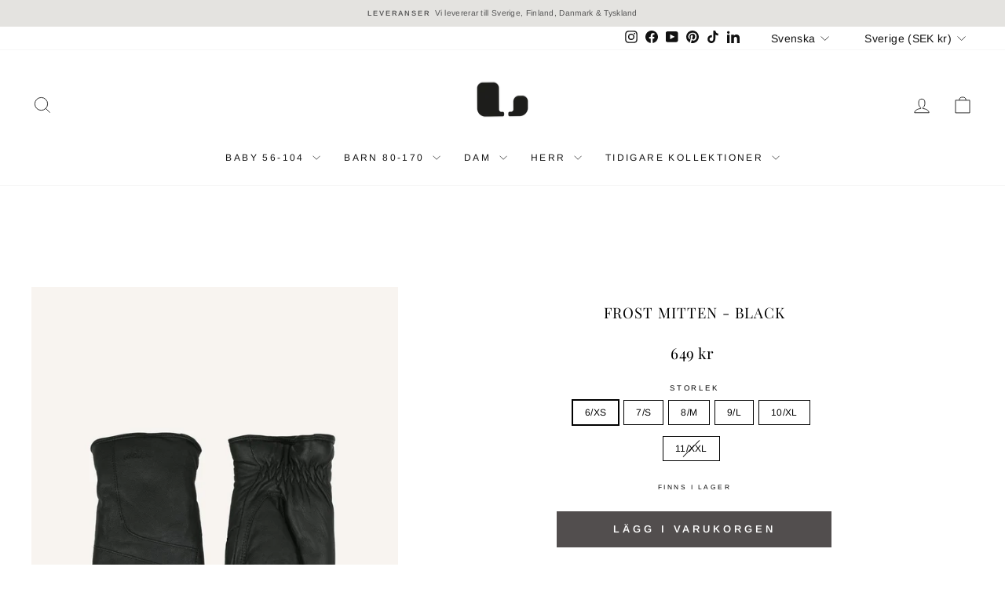

--- FILE ---
content_type: text/html; charset=utf-8
request_url: https://lindbergsweden.se/products/frost-mitten-black
body_size: 55833
content:
<!doctype html>
<html class="no-js" lang="sv" dir="ltr">
<head>


  <meta charset="utf-8">
  <meta http-equiv="X-UA-Compatible" content="IE=edge,chrome=1">
  <meta name="viewport" content="width=device-width,initial-scale=1">
  <meta name="theme-color" content="#ffffff">
  <link rel="canonical" href="https://lindbergsweden.se/products/frost-mitten-black">
  <link rel="preconnect" href="https://cdn.shopify.com" crossorigin>
  <link rel="preconnect" href="https://fonts.shopifycdn.com" crossorigin>
  <link rel="dns-prefetch" href="https://productreviews.shopifycdn.com">
  <link rel="dns-prefetch" href="https://ajax.googleapis.com">
  <link rel="dns-prefetch" href="https://maps.googleapis.com">
  <link rel="dns-prefetch" href="https://maps.gstatic.com"><link rel="shortcut icon" href="//lindbergsweden.se/cdn/shop/files/LOGO_32x32.png?v=1614323538" type="image/png" /><title>Frost Mitten - Skön och varm vintervante i fårskinn från Lindberg Sweden
</title>
<meta name="description" content="Varma, sköna skinnmössor och skinnvantar för barn och vuxna från svenska varumärket Lindberg Sweden"><meta property="og:site_name" content="Lindberg Sweden">
  <meta property="og:url" content="https://lindbergsweden.se/products/frost-mitten-black">
  <meta property="og:title" content="FROST MITTEN - BLACK">
  <meta property="og:type" content="product">
  <meta property="og:description" content="Varma, sköna skinnmössor och skinnvantar för barn och vuxna från svenska varumärket Lindberg Sweden"><meta property="og:image" content="http://lindbergsweden.se/cdn/shop/files/2863_0100_F1_2.jpg?v=1760958136">
    <meta property="og:image:secure_url" content="https://lindbergsweden.se/cdn/shop/files/2863_0100_F1_2.jpg?v=1760958136">
    <meta property="og:image:width" content="1334">
    <meta property="og:image:height" content="2000"><meta name="twitter:site" content="@">
  <meta name="twitter:card" content="summary_large_image">
  <meta name="twitter:title" content="FROST MITTEN - BLACK">
  <meta name="twitter:description" content="Varma, sköna skinnmössor och skinnvantar för barn och vuxna från svenska varumärket Lindberg Sweden">
<style data-shopify>@font-face {
  font-family: "Playfair Display";
  font-weight: 400;
  font-style: normal;
  font-display: swap;
  src: url("//lindbergsweden.se/cdn/fonts/playfair_display/playfairdisplay_n4.9980f3e16959dc89137cc1369bfc3ae98af1deb9.woff2") format("woff2"),
       url("//lindbergsweden.se/cdn/fonts/playfair_display/playfairdisplay_n4.c562b7c8e5637886a811d2a017f9e023166064ee.woff") format("woff");
}

  @font-face {
  font-family: Arimo;
  font-weight: 400;
  font-style: normal;
  font-display: swap;
  src: url("//lindbergsweden.se/cdn/fonts/arimo/arimo_n4.a7efb558ca22d2002248bbe6f302a98edee38e35.woff2") format("woff2"),
       url("//lindbergsweden.se/cdn/fonts/arimo/arimo_n4.0da809f7d1d5ede2a73be7094ac00741efdb6387.woff") format("woff");
}


  @font-face {
  font-family: Arimo;
  font-weight: 600;
  font-style: normal;
  font-display: swap;
  src: url("//lindbergsweden.se/cdn/fonts/arimo/arimo_n6.9c18b0befd86597f319b7d7f925727d04c262b32.woff2") format("woff2"),
       url("//lindbergsweden.se/cdn/fonts/arimo/arimo_n6.422bf6679b81a8bfb1b25d19299a53688390c2b9.woff") format("woff");
}

  @font-face {
  font-family: Arimo;
  font-weight: 400;
  font-style: italic;
  font-display: swap;
  src: url("//lindbergsweden.se/cdn/fonts/arimo/arimo_i4.438ddb21a1b98c7230698d70dc1a21df235701b2.woff2") format("woff2"),
       url("//lindbergsweden.se/cdn/fonts/arimo/arimo_i4.0e1908a0dc1ec32fabb5a03a0c9ee2083f82e3d7.woff") format("woff");
}

  @font-face {
  font-family: Arimo;
  font-weight: 600;
  font-style: italic;
  font-display: swap;
  src: url("//lindbergsweden.se/cdn/fonts/arimo/arimo_i6.f0bf3dae51f72fa5b2cefdfe865a6fbb7701a14c.woff2") format("woff2"),
       url("//lindbergsweden.se/cdn/fonts/arimo/arimo_i6.3489f579170784cd222ed21c14f1e8f1a3c0d044.woff") format("woff");
}

</style><link href="//lindbergsweden.se/cdn/shop/t/27/assets/theme.css?v=18368414574370405231769168367" rel="stylesheet" type="text/css" media="all" />
<style data-shopify>:root {
    --typeHeaderPrimary: "Playfair Display";
    --typeHeaderFallback: serif;
    --typeHeaderSize: 22px;
    --typeHeaderWeight: 400;
    --typeHeaderLineHeight: 1;
    --typeHeaderSpacing: 0.05em;

    --typeBasePrimary:Arimo;
    --typeBaseFallback:sans-serif;
    --typeBaseSize: 12px;
    --typeBaseWeight: 400;
    --typeBaseSpacing: 0.025em;
    --typeBaseLineHeight: 1.4;
    --typeBaselineHeightMinus01: 1.3;

    --typeCollectionTitle: 18px;

    --iconWeight: 2px;
    --iconLinecaps: miter;

    
        --buttonRadius: 0;
    

    --colorGridOverlayOpacity: 0.1;
    }

    .placeholder-content {
    background-image: linear-gradient(100deg, #ffffff 40%, #f7f7f7 63%, #ffffff 79%);
    }</style><script>
    document.documentElement.className = document.documentElement.className.replace('no-js', 'js');

    window.theme = window.theme || {};
    theme.routes = {
      home: "/",
      cart: "/cart.js",
      cartPage: "/cart",
      cartAdd: "/cart/add.js",
      cartChange: "/cart/change.js",
      search: "/search",
      predictiveSearch: "/search/suggest"
    };
    theme.strings = {
      soldOut: "Slutsåld",
      unavailable: "Finns inte",
      inStockLabel: "Finns i lager",
      oneStockLabel: "Lager - [count] kvar",
      otherStockLabel: "Lager - [count] kvar",
      willNotShipUntil: "Redo att skickas [date]",
      willBeInStockAfter: "Tillbaka till lager [date]",
      waitingForStock: "",
      savePrice: "[saved_amount]",
      cartEmpty: "Din varukorg är tom.",
      cartTermsConfirmation: "Du behöver godkänna köpvillkoren för att checka ut",
      searchCollections: "Sidor:",
      searchPages: "Sidor:",
      searchArticles: "Artiklar:",
      productFrom: "Från ",
      maxQuantity: ""
    };
    theme.settings = {
      cartType: "drawer",
      isCustomerTemplate: false,
      moneyFormat: "{{amount_no_decimals}} kr",
      saveType: "percent",
      productImageSize: "natural",
      productImageCover: false,
      predictiveSearch: true,
      predictiveSearchType: "product,article,page,collection",
      predictiveSearchVendor: false,
      predictiveSearchPrice: true,
      quickView: true,
      themeName: 'Impulse',
      themeVersion: "7.4.0"
    };
  </script>

  <script>window.performance && window.performance.mark && window.performance.mark('shopify.content_for_header.start');</script><meta name="google-site-verification" content="aniZzgd8jkm8_juGHbraWFsyr-ggWCrR3fPwFB_fd3A">
<meta name="google-site-verification" content="UtBkoMhH0SLgBI_ScXbnrHjJwgQeSCJiTSi0Ufz9_LU">
<meta name="facebook-domain-verification" content="qfnepp6ii8ioj85f6vv0xk1wwso21m">
<meta id="shopify-digital-wallet" name="shopify-digital-wallet" content="/26342981698/digital_wallets/dialog">
<meta name="shopify-checkout-api-token" content="7d83cf605f47b9f031279630fe1a953d">
<link rel="alternate" hreflang="x-default" href="https://lindbergsweden.se/products/frost-mitten-black">
<link rel="alternate" hreflang="sv" href="https://lindbergsweden.se/products/frost-mitten-black">
<link rel="alternate" hreflang="en" href="https://lindbergsweden.se/en/products/frost-mitten-black">
<link rel="alternate" hreflang="fi" href="https://lindbergsweden.se/fi/products/frost-mitten-black">
<link rel="alternate" type="application/json+oembed" href="https://lindbergsweden.se/products/frost-mitten-black.oembed">
<script async="async" src="/checkouts/internal/preloads.js?locale=sv-SE"></script>
<link rel="preconnect" href="https://shop.app" crossorigin="anonymous">
<script async="async" src="https://shop.app/checkouts/internal/preloads.js?locale=sv-SE&shop_id=26342981698" crossorigin="anonymous"></script>
<script id="apple-pay-shop-capabilities" type="application/json">{"shopId":26342981698,"countryCode":"SE","currencyCode":"SEK","merchantCapabilities":["supports3DS"],"merchantId":"gid:\/\/shopify\/Shop\/26342981698","merchantName":"Lindberg Sweden","requiredBillingContactFields":["postalAddress","email","phone"],"requiredShippingContactFields":["postalAddress","email","phone"],"shippingType":"shipping","supportedNetworks":["visa","maestro","masterCard"],"total":{"type":"pending","label":"Lindberg Sweden","amount":"1.00"},"shopifyPaymentsEnabled":true,"supportsSubscriptions":true}</script>
<script id="shopify-features" type="application/json">{"accessToken":"7d83cf605f47b9f031279630fe1a953d","betas":["rich-media-storefront-analytics"],"domain":"lindbergsweden.se","predictiveSearch":true,"shopId":26342981698,"locale":"sv"}</script>
<script>var Shopify = Shopify || {};
Shopify.shop = "lindbergshop.myshopify.com";
Shopify.locale = "sv";
Shopify.currency = {"active":"SEK","rate":"1.0"};
Shopify.country = "SE";
Shopify.theme = {"name":"Impulse | Zago update 19 jan -26","id":194050818386,"schema_name":"Impulse","schema_version":"7.4.0","theme_store_id":null,"role":"main"};
Shopify.theme.handle = "null";
Shopify.theme.style = {"id":null,"handle":null};
Shopify.cdnHost = "lindbergsweden.se/cdn";
Shopify.routes = Shopify.routes || {};
Shopify.routes.root = "/";</script>
<script type="module">!function(o){(o.Shopify=o.Shopify||{}).modules=!0}(window);</script>
<script>!function(o){function n(){var o=[];function n(){o.push(Array.prototype.slice.apply(arguments))}return n.q=o,n}var t=o.Shopify=o.Shopify||{};t.loadFeatures=n(),t.autoloadFeatures=n()}(window);</script>
<script>
  window.ShopifyPay = window.ShopifyPay || {};
  window.ShopifyPay.apiHost = "shop.app\/pay";
  window.ShopifyPay.redirectState = null;
</script>
<script id="shop-js-analytics" type="application/json">{"pageType":"product"}</script>
<script defer="defer" async type="module" src="//lindbergsweden.se/cdn/shopifycloud/shop-js/modules/v2/client.init-shop-cart-sync_BQ29hUGy.sv.esm.js"></script>
<script defer="defer" async type="module" src="//lindbergsweden.se/cdn/shopifycloud/shop-js/modules/v2/chunk.common_DVZgvets.esm.js"></script>
<script defer="defer" async type="module" src="//lindbergsweden.se/cdn/shopifycloud/shop-js/modules/v2/chunk.modal_Dp9EJq-l.esm.js"></script>
<script type="module">
  await import("//lindbergsweden.se/cdn/shopifycloud/shop-js/modules/v2/client.init-shop-cart-sync_BQ29hUGy.sv.esm.js");
await import("//lindbergsweden.se/cdn/shopifycloud/shop-js/modules/v2/chunk.common_DVZgvets.esm.js");
await import("//lindbergsweden.se/cdn/shopifycloud/shop-js/modules/v2/chunk.modal_Dp9EJq-l.esm.js");

  window.Shopify.SignInWithShop?.initShopCartSync?.({"fedCMEnabled":true,"windoidEnabled":true});

</script>
<script>
  window.Shopify = window.Shopify || {};
  if (!window.Shopify.featureAssets) window.Shopify.featureAssets = {};
  window.Shopify.featureAssets['shop-js'] = {"shop-cart-sync":["modules/v2/client.shop-cart-sync_Bu6t_x9R.sv.esm.js","modules/v2/chunk.common_DVZgvets.esm.js","modules/v2/chunk.modal_Dp9EJq-l.esm.js"],"init-fed-cm":["modules/v2/client.init-fed-cm_D1-Qq-Q9.sv.esm.js","modules/v2/chunk.common_DVZgvets.esm.js","modules/v2/chunk.modal_Dp9EJq-l.esm.js"],"shop-cash-offers":["modules/v2/client.shop-cash-offers_C0440sHw.sv.esm.js","modules/v2/chunk.common_DVZgvets.esm.js","modules/v2/chunk.modal_Dp9EJq-l.esm.js"],"shop-login-button":["modules/v2/client.shop-login-button_CQaJFxXl.sv.esm.js","modules/v2/chunk.common_DVZgvets.esm.js","modules/v2/chunk.modal_Dp9EJq-l.esm.js"],"pay-button":["modules/v2/client.pay-button_BZyH99EP.sv.esm.js","modules/v2/chunk.common_DVZgvets.esm.js","modules/v2/chunk.modal_Dp9EJq-l.esm.js"],"shop-button":["modules/v2/client.shop-button_DmCkdO1R.sv.esm.js","modules/v2/chunk.common_DVZgvets.esm.js","modules/v2/chunk.modal_Dp9EJq-l.esm.js"],"avatar":["modules/v2/client.avatar_BTnouDA3.sv.esm.js"],"init-windoid":["modules/v2/client.init-windoid_D1M6VxtU.sv.esm.js","modules/v2/chunk.common_DVZgvets.esm.js","modules/v2/chunk.modal_Dp9EJq-l.esm.js"],"init-shop-for-new-customer-accounts":["modules/v2/client.init-shop-for-new-customer-accounts_CeZrXdsi.sv.esm.js","modules/v2/client.shop-login-button_CQaJFxXl.sv.esm.js","modules/v2/chunk.common_DVZgvets.esm.js","modules/v2/chunk.modal_Dp9EJq-l.esm.js"],"init-shop-email-lookup-coordinator":["modules/v2/client.init-shop-email-lookup-coordinator_BlEXnj1d.sv.esm.js","modules/v2/chunk.common_DVZgvets.esm.js","modules/v2/chunk.modal_Dp9EJq-l.esm.js"],"init-shop-cart-sync":["modules/v2/client.init-shop-cart-sync_BQ29hUGy.sv.esm.js","modules/v2/chunk.common_DVZgvets.esm.js","modules/v2/chunk.modal_Dp9EJq-l.esm.js"],"shop-toast-manager":["modules/v2/client.shop-toast-manager_Ct9Ayof1.sv.esm.js","modules/v2/chunk.common_DVZgvets.esm.js","modules/v2/chunk.modal_Dp9EJq-l.esm.js"],"init-customer-accounts":["modules/v2/client.init-customer-accounts_B5hQ7EGO.sv.esm.js","modules/v2/client.shop-login-button_CQaJFxXl.sv.esm.js","modules/v2/chunk.common_DVZgvets.esm.js","modules/v2/chunk.modal_Dp9EJq-l.esm.js"],"init-customer-accounts-sign-up":["modules/v2/client.init-customer-accounts-sign-up_BubgnExM.sv.esm.js","modules/v2/client.shop-login-button_CQaJFxXl.sv.esm.js","modules/v2/chunk.common_DVZgvets.esm.js","modules/v2/chunk.modal_Dp9EJq-l.esm.js"],"shop-follow-button":["modules/v2/client.shop-follow-button_uTieMXEA.sv.esm.js","modules/v2/chunk.common_DVZgvets.esm.js","modules/v2/chunk.modal_Dp9EJq-l.esm.js"],"checkout-modal":["modules/v2/client.checkout-modal_BXs16w6w.sv.esm.js","modules/v2/chunk.common_DVZgvets.esm.js","modules/v2/chunk.modal_Dp9EJq-l.esm.js"],"shop-login":["modules/v2/client.shop-login_9pkxbyDl.sv.esm.js","modules/v2/chunk.common_DVZgvets.esm.js","modules/v2/chunk.modal_Dp9EJq-l.esm.js"],"lead-capture":["modules/v2/client.lead-capture_DxnaH17I.sv.esm.js","modules/v2/chunk.common_DVZgvets.esm.js","modules/v2/chunk.modal_Dp9EJq-l.esm.js"],"payment-terms":["modules/v2/client.payment-terms_ByllyJK7.sv.esm.js","modules/v2/chunk.common_DVZgvets.esm.js","modules/v2/chunk.modal_Dp9EJq-l.esm.js"]};
</script>
<script id="__st">var __st={"a":26342981698,"offset":3600,"reqid":"5beba2d4-4cfd-434b-be67-579cf8e37213-1769491190","pageurl":"lindbergsweden.se\/products\/frost-mitten-black","u":"cc46b2d4fb14","p":"product","rtyp":"product","rid":4613910560834};</script>
<script>window.ShopifyPaypalV4VisibilityTracking = true;</script>
<script id="captcha-bootstrap">!function(){'use strict';const t='contact',e='account',n='new_comment',o=[[t,t],['blogs',n],['comments',n],[t,'customer']],c=[[e,'customer_login'],[e,'guest_login'],[e,'recover_customer_password'],[e,'create_customer']],r=t=>t.map((([t,e])=>`form[action*='/${t}']:not([data-nocaptcha='true']) input[name='form_type'][value='${e}']`)).join(','),a=t=>()=>t?[...document.querySelectorAll(t)].map((t=>t.form)):[];function s(){const t=[...o],e=r(t);return a(e)}const i='password',u='form_key',d=['recaptcha-v3-token','g-recaptcha-response','h-captcha-response',i],f=()=>{try{return window.sessionStorage}catch{return}},m='__shopify_v',_=t=>t.elements[u];function p(t,e,n=!1){try{const o=window.sessionStorage,c=JSON.parse(o.getItem(e)),{data:r}=function(t){const{data:e,action:n}=t;return t[m]||n?{data:e,action:n}:{data:t,action:n}}(c);for(const[e,n]of Object.entries(r))t.elements[e]&&(t.elements[e].value=n);n&&o.removeItem(e)}catch(o){console.error('form repopulation failed',{error:o})}}const l='form_type',E='cptcha';function T(t){t.dataset[E]=!0}const w=window,h=w.document,L='Shopify',v='ce_forms',y='captcha';let A=!1;((t,e)=>{const n=(g='f06e6c50-85a8-45c8-87d0-21a2b65856fe',I='https://cdn.shopify.com/shopifycloud/storefront-forms-hcaptcha/ce_storefront_forms_captcha_hcaptcha.v1.5.2.iife.js',D={infoText:'Skyddas av hCaptcha',privacyText:'Integritet',termsText:'Villkor'},(t,e,n)=>{const o=w[L][v],c=o.bindForm;if(c)return c(t,g,e,D).then(n);var r;o.q.push([[t,g,e,D],n]),r=I,A||(h.body.append(Object.assign(h.createElement('script'),{id:'captcha-provider',async:!0,src:r})),A=!0)});var g,I,D;w[L]=w[L]||{},w[L][v]=w[L][v]||{},w[L][v].q=[],w[L][y]=w[L][y]||{},w[L][y].protect=function(t,e){n(t,void 0,e),T(t)},Object.freeze(w[L][y]),function(t,e,n,w,h,L){const[v,y,A,g]=function(t,e,n){const i=e?o:[],u=t?c:[],d=[...i,...u],f=r(d),m=r(i),_=r(d.filter((([t,e])=>n.includes(e))));return[a(f),a(m),a(_),s()]}(w,h,L),I=t=>{const e=t.target;return e instanceof HTMLFormElement?e:e&&e.form},D=t=>v().includes(t);t.addEventListener('submit',(t=>{const e=I(t);if(!e)return;const n=D(e)&&!e.dataset.hcaptchaBound&&!e.dataset.recaptchaBound,o=_(e),c=g().includes(e)&&(!o||!o.value);(n||c)&&t.preventDefault(),c&&!n&&(function(t){try{if(!f())return;!function(t){const e=f();if(!e)return;const n=_(t);if(!n)return;const o=n.value;o&&e.removeItem(o)}(t);const e=Array.from(Array(32),(()=>Math.random().toString(36)[2])).join('');!function(t,e){_(t)||t.append(Object.assign(document.createElement('input'),{type:'hidden',name:u})),t.elements[u].value=e}(t,e),function(t,e){const n=f();if(!n)return;const o=[...t.querySelectorAll(`input[type='${i}']`)].map((({name:t})=>t)),c=[...d,...o],r={};for(const[a,s]of new FormData(t).entries())c.includes(a)||(r[a]=s);n.setItem(e,JSON.stringify({[m]:1,action:t.action,data:r}))}(t,e)}catch(e){console.error('failed to persist form',e)}}(e),e.submit())}));const S=(t,e)=>{t&&!t.dataset[E]&&(n(t,e.some((e=>e===t))),T(t))};for(const o of['focusin','change'])t.addEventListener(o,(t=>{const e=I(t);D(e)&&S(e,y())}));const B=e.get('form_key'),M=e.get(l),P=B&&M;t.addEventListener('DOMContentLoaded',(()=>{const t=y();if(P)for(const e of t)e.elements[l].value===M&&p(e,B);[...new Set([...A(),...v().filter((t=>'true'===t.dataset.shopifyCaptcha))])].forEach((e=>S(e,t)))}))}(h,new URLSearchParams(w.location.search),n,t,e,['guest_login'])})(!0,!1)}();</script>
<script integrity="sha256-4kQ18oKyAcykRKYeNunJcIwy7WH5gtpwJnB7kiuLZ1E=" data-source-attribution="shopify.loadfeatures" defer="defer" src="//lindbergsweden.se/cdn/shopifycloud/storefront/assets/storefront/load_feature-a0a9edcb.js" crossorigin="anonymous"></script>
<script crossorigin="anonymous" defer="defer" src="//lindbergsweden.se/cdn/shopifycloud/storefront/assets/shopify_pay/storefront-65b4c6d7.js?v=20250812"></script>
<script data-source-attribution="shopify.dynamic_checkout.dynamic.init">var Shopify=Shopify||{};Shopify.PaymentButton=Shopify.PaymentButton||{isStorefrontPortableWallets:!0,init:function(){window.Shopify.PaymentButton.init=function(){};var t=document.createElement("script");t.src="https://lindbergsweden.se/cdn/shopifycloud/portable-wallets/latest/portable-wallets.sv.js",t.type="module",document.head.appendChild(t)}};
</script>
<script data-source-attribution="shopify.dynamic_checkout.buyer_consent">
  function portableWalletsHideBuyerConsent(e){var t=document.getElementById("shopify-buyer-consent"),n=document.getElementById("shopify-subscription-policy-button");t&&n&&(t.classList.add("hidden"),t.setAttribute("aria-hidden","true"),n.removeEventListener("click",e))}function portableWalletsShowBuyerConsent(e){var t=document.getElementById("shopify-buyer-consent"),n=document.getElementById("shopify-subscription-policy-button");t&&n&&(t.classList.remove("hidden"),t.removeAttribute("aria-hidden"),n.addEventListener("click",e))}window.Shopify?.PaymentButton&&(window.Shopify.PaymentButton.hideBuyerConsent=portableWalletsHideBuyerConsent,window.Shopify.PaymentButton.showBuyerConsent=portableWalletsShowBuyerConsent);
</script>
<script data-source-attribution="shopify.dynamic_checkout.cart.bootstrap">document.addEventListener("DOMContentLoaded",(function(){function t(){return document.querySelector("shopify-accelerated-checkout-cart, shopify-accelerated-checkout")}if(t())Shopify.PaymentButton.init();else{new MutationObserver((function(e,n){t()&&(Shopify.PaymentButton.init(),n.disconnect())})).observe(document.body,{childList:!0,subtree:!0})}}));
</script>
<script id='scb4127' type='text/javascript' async='' src='https://lindbergsweden.se/cdn/shopifycloud/privacy-banner/storefront-banner.js'></script><link id="shopify-accelerated-checkout-styles" rel="stylesheet" media="screen" href="https://lindbergsweden.se/cdn/shopifycloud/portable-wallets/latest/accelerated-checkout-backwards-compat.css" crossorigin="anonymous">
<style id="shopify-accelerated-checkout-cart">
        #shopify-buyer-consent {
  margin-top: 1em;
  display: inline-block;
  width: 100%;
}

#shopify-buyer-consent.hidden {
  display: none;
}

#shopify-subscription-policy-button {
  background: none;
  border: none;
  padding: 0;
  text-decoration: underline;
  font-size: inherit;
  cursor: pointer;
}

#shopify-subscription-policy-button::before {
  box-shadow: none;
}

      </style>

<script>window.performance && window.performance.mark && window.performance.mark('shopify.content_for_header.end');</script>

  <script src="https://ajax.googleapis.com/ajax/libs/jquery/3.7.1/jquery.min.js" defer="defer"></script>

  <script src="//lindbergsweden.se/cdn/shop/t/27/assets/vendor-scripts-v11.js" defer="defer"></script><link rel="stylesheet" href="//lindbergsweden.se/cdn/shop/t/27/assets/country-flags.css"><script src="//lindbergsweden.se/cdn/shop/t/27/assets/theme.js?v=66447858802808184731768465178" defer="defer"></script>

<meta name="google-site-verification" content="_6pFz-jbyHKTqhe7ZTb1bHjeDPXM2FYVnBwIseco5HA" />
  
<!-- BEGIN app block: shopify://apps/selecty/blocks/app-embed/a005a4a7-4aa2-4155-9c2b-0ab41acbf99c --><template id="sel-form-template">
  <div id="sel-form" style="display: none;">
    <form method="post" action="/localization" id="localization_form" accept-charset="UTF-8" class="shopify-localization-form" enctype="multipart/form-data"><input type="hidden" name="form_type" value="localization" /><input type="hidden" name="utf8" value="✓" /><input type="hidden" name="_method" value="put" /><input type="hidden" name="return_to" value="/products/frost-mitten-black" />
      <input type="hidden" name="country_code" value="SE">
      <input type="hidden" name="language_code" value="sv">
    </form>
  </div>
</template>


  <script>
    (function () {
      window.$selector = window.$selector || []; // Create empty queue for action (sdk) if user has not created his yet
      // Fetch geodata only for new users
      const wasRedirected = localStorage.getItem('sel-autodetect') === '1';

      if (!wasRedirected) {
        window.selectorConfigGeoData = fetch('/browsing_context_suggestions.json?source=geolocation_recommendation&country[enabled]=true&currency[enabled]=true&language[enabled]=true', {
          method: 'GET',
          mode: 'cors',
          cache: 'default',
          credentials: 'same-origin',
          headers: {
            'Content-Type': 'application/json',
            'Access-Control-Allow-Origin': '*'
          },
          redirect: 'follow',
          referrerPolicy: 'no-referrer',
        });
      }
    })()
  </script>
  <script type="application/json" id="__selectors_json">
    {
    "selectors": 
  [{"title":"Unnamed selector","status":"disabled","visibility":[],"design":{"resource":"languages","resourceList":["languages"],"type":"drop-down","theme":"basic","scheme":"basic","short":"none","search":"none","scale":100,"styles":{"general":"","extra":""},"reverse":true,"view":"all","flagMode":"icon","colors":{"text":{"red":32,"green":34,"blue":35,"alpha":1,"filter":"invert(7%) sepia(0%) saturate(2997%) hue-rotate(243deg) brightness(95%) contrast(85%)"},"accent":{"red":32,"green":34,"blue":35,"alpha":1,"filter":"invert(13%) sepia(5%) saturate(453%) hue-rotate(155deg) brightness(97%) contrast(98%)"},"background":{"red":255,"green":255,"blue":255,"alpha":1,"filter":"invert(100%) sepia(1%) saturate(2%) hue-rotate(289deg) brightness(104%) contrast(101%)"}},"withoutShadowRoot":false,"hideUnavailableResources":false,"typography":{"default":{"fontFamily":"Verdana","fontStyle":"normal","fontWeight":"normal","size":{"value":14,"dimension":"px"}},"accent":{"fontFamily":"Verdana","fontStyle":"normal","fontWeight":"normal","size":{"value":14,"dimension":"px"}}},"position":{"type":"fixed","value":{"horizontal":"left","vertical":"bottom"}},"visibility":{"breakpoints":["xs","sm","md","lg","xl"],"urls":{"logicVariant":"include","resources":[]},"params":{"logicVariant":"include","resources":[],"retainDuringSession":false},"languages":{"logicVariant":"include","resources":[]},"countries":{"logicVariant":"include","resources":[]}}},"id":"CS905208","i18n":{"original":{}}}],
    "store": 
  
    {"isBrandingStore":true,"shouldBranding":true}
  
,
    "autodetect": 
  
    {"storeId":26342981698,"design":{"resource":"languages","behavior":"necessary","resourceList":["languages"],"type":"bannerModal","scheme":"basic","styles":{"general":"","extra":""},"search":"none","view":"all","short":"none","flagMode":{"icon":"icon","flag":"flag"},"showFlag":true,"canBeClosed":true,"animation":"fade","scale":100,"border":{"radius":{"topLeft":0,"topRight":0,"bottomLeft":0,"bottomRight":0},"width":{"top":1,"right":1,"bottom":1,"left":1},"style":"solid","color":"#20222333"},"secondaryButtonBorder":{"radius":{"topLeft":4,"topRight":4,"bottomLeft":4,"bottomRight":4},"width":{"top":0,"right":0,"bottom":0,"left":0},"style":"solid","color":"#20222333"},"primaryButtonBorder":{"radius":{"topLeft":4,"topRight":4,"bottomLeft":4,"bottomRight":4},"width":{"top":2,"right":2,"bottom":2,"left":2},"style":"solid","color":"#202223"},"colors":{"text":{"red":32,"green":34,"blue":35,"alpha":1},"accent":{"red":32,"green":34,"blue":35,"alpha":1},"background":{"red":255,"green":255,"blue":255,"alpha":1}},"typography":{"title":{"fontFamily":"verdana","fontStyle":"normal","fontWeight":"bold","size":{"value":18,"dimension":"px"}},"default":{"fontFamily":"verdana","fontStyle":"normal","fontWeight":"normal","size":{"value":14,"dimension":"px"}},"accent":{"fontFamily":"verdana","fontStyle":"normal","fontWeight":"normal","size":{"value":14,"dimension":"px"}}},"withoutShadowRoot":false,"hideUnavailableResources":false,"position":{"type":"fixed","value":{"horizontal":"center","vertical":"center"}}},"i18n":{"original":{"languages_currencies":"<p class='adt-content__header'>Are you in the right language and currency?</p><p class='adt-content__text'>Please choose what is more suitable for you.</p>","languages_countries":"<p class='adt-content__header'>Are you in the right place? </p><p class='adt-content__text'>Please select your shipping destination country and preferred language.</p>","languages":"<p class='adt-content__header'>Are you in the right language?</p><p class='adt-content__text'>Please choose what is more suitable for you.</p>","currencies":"<p class='adt-content__header'>Are you in the right currency?</p><p class='adt-content__text'>Please choose what is more suitable for you.</p>","markets":"<p class='adt-content__header'>Are you in the right place?</p><p class='adt-content__text'>Please select your shipping region.</p>","languages_label":"Languages","countries_label":"Countries","currencies_label":"Currencies","markets_label":"Markets","countries":"<p class='adt-content__header'>Are you in the right place?</p><p class='adt-content__text'>Buy from the country of your choice. Remember that we can only ship your order to\naddresses located in the chosen country.</p>","button":"Shop now"}},"visibility":[],"status":"published","_id":"67bd7641a3758969baf0b91d","createdAt":"2025-02-25T07:50:25.087Z","updatedAt":"2025-02-25T07:50:25.087Z","__v":0}
  
,
    "autoRedirect": 
  null
,
    "customResources": 
  [],
    "markets": [{"enabled":true,"locale":"sv","countries":["DK"],"webPresence":{"alternateLocales":["en","fi"],"defaultLocale":"sv","subfolderSuffix":null,"domain":{"host":"lindbergsweden.se"}},"localCurrencies":false,"curr":{"code":"DKK"},"alternateLocales":["en","fi"],"domain":{"host":"lindbergsweden.se"},"name":"Danmark","regions":[{"code":"DK"}],"country":"DK","title":"Danmark","host":"lindbergsweden.se"},{"enabled":true,"locale":"sv","countries":["FI","DE"],"webPresence":{"alternateLocales":["en","fi"],"defaultLocale":"sv","subfolderSuffix":null,"domain":{"host":"lindbergsweden.se"}},"localCurrencies":false,"curr":{"code":"EUR"},"alternateLocales":["en","fi"],"domain":{"host":"lindbergsweden.se"},"name":"Eurozon","regions":[{"code":"FI"},{"code":"DE"}],"country":"FI","title":"Eurozon","host":"lindbergsweden.se"},{"enabled":true,"locale":"sv","countries":["SE"],"webPresence":{"alternateLocales":["en","fi"],"defaultLocale":"sv","subfolderSuffix":null,"domain":{"host":"lindbergsweden.se"}},"localCurrencies":false,"curr":{"code":"SEK"},"alternateLocales":["en","fi"],"domain":{"host":"lindbergsweden.se"},"name":"Sverige","regions":[{"code":"SE"}],"country":"SE","title":"Sverige","host":"lindbergsweden.se"}],
    "languages": [{"country":"DK","subfolderSuffix":null,"title":"Swedish","code":"sv","alias":"sv","endonym":"Svenska","primary":true,"published":true,"domainHosts":["lindbergsweden.se"]},{"country":"DK","subfolderSuffix":null,"title":"English","code":"en","alias":"en","endonym":"English","primary":false,"published":true,"domainHosts":["lindbergsweden.se"]},{"country":"DK","subfolderSuffix":null,"title":"Finnish","code":"fi","alias":"fi","endonym":"Suomi","primary":false,"published":true,"domainHosts":["lindbergsweden.se"]},{"country":"FI","subfolderSuffix":null,"title":"Swedish","code":"sv","alias":"sv","endonym":"Svenska","primary":true,"published":true,"domainHosts":["lindbergsweden.se"]},{"country":"FI","subfolderSuffix":null,"title":"English","code":"en","alias":"en","endonym":"English","primary":false,"published":true,"domainHosts":["lindbergsweden.se"]},{"country":"FI","subfolderSuffix":null,"title":"Finnish","code":"fi","alias":"fi","endonym":"Suomi","primary":false,"published":true,"domainHosts":["lindbergsweden.se"]},{"country":"SE","subfolderSuffix":null,"title":"Swedish","code":"sv","alias":"sv","endonym":"Svenska","primary":true,"published":true,"domainHosts":["lindbergsweden.se"]},{"country":"SE","subfolderSuffix":null,"title":"English","code":"en","alias":"en","endonym":"English","primary":false,"published":true,"domainHosts":["lindbergsweden.se"]},{"country":"SE","subfolderSuffix":null,"title":"Finnish","code":"fi","alias":"fi","endonym":"Suomi","primary":false,"published":true,"domainHosts":["lindbergsweden.se"]}],
    "currentMarketLanguages": [{"title":"svenska","code":"sv"},{"title":"engelska","code":"en"},{"title":"finska","code":"fi"}],
    "currencies": [{"title":"Danish Krone","code":"DKK","symbol":"kr.","country":"DK","domainHosts":["lindbergsweden.se"]},{"title":"Euro","code":"EUR","symbol":"€","country":"FI","domainHosts":["lindbergsweden.se"]},{"title":"Swedish Krona","code":"SEK","symbol":"kr","country":"SE","domainHosts":["lindbergsweden.se"]}],
    "countries": [{"code":"DK","localCurrencies":false,"currency":{"code":"DKK","enabled":false,"title":"Danish Krone","symbol":"kr."},"title":"Denmark","primary":true,"domainHosts":["lindbergsweden.se"]},{"code":"FI","localCurrencies":false,"currency":{"code":"EUR","enabled":false,"title":"Euro","symbol":"€"},"title":"Finland","primary":false,"domainHosts":["lindbergsweden.se"]},{"code":"DE","localCurrencies":false,"currency":{"code":"EUR","enabled":false,"title":"Euro","symbol":"€"},"title":"Germany","primary":false,"domainHosts":["lindbergsweden.se"]},{"code":"SE","localCurrencies":false,"currency":{"code":"SEK","enabled":false,"title":"Swedish Krona","symbol":"kr"},"title":"Sweden","primary":false,"domainHosts":["lindbergsweden.se"]}],
    "currentCountry": {"title":"Sverige","code":"SE","currency": {"title": "Swedish Krona","code": "SEK","symbol": "kr"}},
    "currentLanguage": {
      "title": "svenska",
      "code": "sv",
      "primary": true
    },
    "currentCurrency": {
      "title": "Swedish Krona",
      "code": "SEK",
      "country":"SE",
      "symbol": "kr"
    },
    "currentMarket": null,
    "shopDomain":"lindbergsweden.se",
    "shopCountry": "SE"
    }
  </script>



  <script src="https://cdn.shopify.com/extensions/019be606-adc9-7d53-9b72-9bd23b164618/starter-kit-170/assets/selectors.js" async></script>



<!-- END app block --><!-- BEGIN app block: shopify://apps/judge-me-reviews/blocks/judgeme_core/61ccd3b1-a9f2-4160-9fe9-4fec8413e5d8 --><!-- Start of Judge.me Core -->






<link rel="dns-prefetch" href="https://cdnwidget.judge.me">
<link rel="dns-prefetch" href="https://cdn.judge.me">
<link rel="dns-prefetch" href="https://cdn1.judge.me">
<link rel="dns-prefetch" href="https://api.judge.me">

<script data-cfasync='false' class='jdgm-settings-script'>window.jdgmSettings={"pagination":5,"disable_web_reviews":false,"badge_no_review_text":"Inga recensioner","badge_n_reviews_text":"{{ n }} recension/recensioner","badge_star_color":"#CAC5C5","hide_badge_preview_if_no_reviews":true,"badge_hide_text":false,"enforce_center_preview_badge":false,"widget_title":"Kundrecensioner","widget_open_form_text":"Skriv en recension","widget_close_form_text":"Avbryt recension","widget_refresh_page_text":"Uppdatera sidan","widget_summary_text":"Baserat på {{ number_of_reviews }} recension/recensioner","widget_no_review_text":"Var först med att skriva en recension","widget_name_field_text":"Visningsnamn","widget_verified_name_field_text":"Verifierat namn (offentligt)","widget_name_placeholder_text":"Visningsnamn","widget_required_field_error_text":"Detta fält är obligatoriskt.","widget_email_field_text":"E-postadress","widget_verified_email_field_text":"Verifierad e-post (privat, kan inte redigeras)","widget_email_placeholder_text":"Din e-postadress","widget_email_field_error_text":"Ange en giltig e-postadress.","widget_rating_field_text":"Betyg","widget_review_title_field_text":"Rubrik","widget_review_title_placeholder_text":"Ge din recension en rubrik","widget_review_body_field_text":"Recensionsinnehåll","widget_review_body_placeholder_text":"Börja skriva här...","widget_pictures_field_text":"Bild/Video (valfritt)","widget_submit_review_text":"Skicka recension","widget_submit_verified_review_text":"Skicka verifierad recension","widget_submit_success_msg_with_auto_publish":"Tack! Uppdatera sidan om några ögonblick för att se din recension. Du kan ta bort eller redigera din recension genom att logga in på \u003ca href='https://judge.me/login' target='_blank' rel='nofollow noopener'\u003eJudge.me\u003c/a\u003e","widget_submit_success_msg_no_auto_publish":"Tack! Din recension kommer att publiceras så snart den har godkänts av butiksadministratören. Du kan ta bort eller redigera din recension genom att logga in på \u003ca href='https://judge.me/login' target='_blank' rel='nofollow noopener'\u003eJudge.me\u003c/a\u003e","widget_show_default_reviews_out_of_total_text":"Visar {{ n_reviews_shown }} av {{ n_reviews }} recensioner.","widget_show_all_link_text":"Visa alla","widget_show_less_link_text":"Visa färre","widget_author_said_text":"{{ reviewer_name }} sade:","widget_days_text":"{{ n }} dag/dagar sedan","widget_weeks_text":"{{ n }} vecka/veckor sedan","widget_months_text":"{{ n }} månad/månader sedan","widget_years_text":"{{ n }} år sedan","widget_yesterday_text":"Igår","widget_today_text":"Idag","widget_replied_text":"\u003e\u003e {{ shop_name }} svarade:","widget_read_more_text":"Läs mer","widget_reviewer_name_as_initial":"","widget_rating_filter_color":"#fbcd0a","widget_rating_filter_see_all_text":"Se alla recensioner","widget_sorting_most_recent_text":"Senaste","widget_sorting_highest_rating_text":"Högsta betyg","widget_sorting_lowest_rating_text":"Lägsta betyg","widget_sorting_with_pictures_text":"Bara bilder","widget_sorting_most_helpful_text":"Mest hjälpsamma","widget_open_question_form_text":"Ställ en fråga","widget_reviews_subtab_text":"Recensioner","widget_questions_subtab_text":"Frågor","widget_question_label_text":"Fråga","widget_answer_label_text":"Svar","widget_question_placeholder_text":"Skriv din fråga här","widget_submit_question_text":"Skicka fråga","widget_question_submit_success_text":"Tack för din fråga! Vi meddelar dig när den blir besvarad.","widget_star_color":"#CAC5C5","verified_badge_text":"Verifierad","verified_badge_bg_color":"","verified_badge_text_color":"","verified_badge_placement":"left-of-reviewer-name","widget_review_max_height":"","widget_hide_border":false,"widget_social_share":false,"widget_thumb":false,"widget_review_location_show":false,"widget_location_format":"","all_reviews_include_out_of_store_products":true,"all_reviews_out_of_store_text":"(utanför butiken)","all_reviews_pagination":100,"all_reviews_product_name_prefix_text":"om","enable_review_pictures":true,"enable_question_anwser":false,"widget_theme":"default","review_date_format":"mm/dd/yyyy","default_sort_method":"most-recent","widget_product_reviews_subtab_text":"Produktrecensioner","widget_shop_reviews_subtab_text":"Butiksrecensioner","widget_other_products_reviews_text":"Recensioner för andra produkter","widget_store_reviews_subtab_text":"Butiksrecensioner","widget_no_store_reviews_text":"Denna butik har ännu inte fått några recensioner","widget_web_restriction_product_reviews_text":"Denna produkt har ännu inte fått några recensioner","widget_no_items_text":"Inga element hittades","widget_show_more_text":"Visa mer","widget_write_a_store_review_text":"Skriv en butiksrecension","widget_other_languages_heading":"Recensioner på andra språk","widget_translate_review_text":"Översätt recension till {{ language }}","widget_translating_review_text":"Översätter...","widget_show_original_translation_text":"Visa original ({{ language }})","widget_translate_review_failed_text":"Recensionen kunde inte översättas.","widget_translate_review_retry_text":"Försök igen","widget_translate_review_try_again_later_text":"Försök igen senare","show_product_url_for_grouped_product":false,"widget_sorting_pictures_first_text":"Bilder först","show_pictures_on_all_rev_page_mobile":false,"show_pictures_on_all_rev_page_desktop":false,"floating_tab_hide_mobile_install_preference":false,"floating_tab_button_name":"★ Recensioner","floating_tab_title":"Låt kunderna tala för oss","floating_tab_button_color":"","floating_tab_button_background_color":"","floating_tab_url":"","floating_tab_url_enabled":false,"floating_tab_tab_style":"text","all_reviews_text_badge_text":"Kunder betygsätter oss {{ shop.metafields.judgeme.all_reviews_rating | round: 1 }}/5 baserat på {{ shop.metafields.judgeme.all_reviews_count }} recensioner.","all_reviews_text_badge_text_branded_style":"{{ shop.metafields.judgeme.all_reviews_rating | round: 1 }} av 5 stjärnor baserat på {{ shop.metafields.judgeme.all_reviews_count }} recensioner","is_all_reviews_text_badge_a_link":false,"show_stars_for_all_reviews_text_badge":false,"all_reviews_text_badge_url":"","all_reviews_text_style":"branded","all_reviews_text_color_style":"judgeme_brand_color","all_reviews_text_color":"#108474","all_reviews_text_show_jm_brand":false,"featured_carousel_show_header":true,"featured_carousel_title":"Låt kunderna tala för oss","testimonials_carousel_title":"Kunderna säger oss","videos_carousel_title":"Verkliga kundberättelser","cards_carousel_title":"Kunderna säger oss","featured_carousel_count_text":"från {{ n }} recensioner","featured_carousel_add_link_to_all_reviews_page":false,"featured_carousel_url":"","featured_carousel_show_images":true,"featured_carousel_autoslide_interval":5,"featured_carousel_arrows_on_the_sides":false,"featured_carousel_height":250,"featured_carousel_width":80,"featured_carousel_image_size":0,"featured_carousel_image_height":250,"featured_carousel_arrow_color":"#eeeeee","verified_count_badge_style":"branded","verified_count_badge_orientation":"horizontal","verified_count_badge_color_style":"judgeme_brand_color","verified_count_badge_color":"#108474","is_verified_count_badge_a_link":false,"verified_count_badge_url":"","verified_count_badge_show_jm_brand":true,"widget_rating_preset_default":5,"widget_first_sub_tab":"product-reviews","widget_show_histogram":true,"widget_histogram_use_custom_color":false,"widget_pagination_use_custom_color":false,"widget_star_use_custom_color":false,"widget_verified_badge_use_custom_color":false,"widget_write_review_use_custom_color":false,"picture_reminder_submit_button":"Upload Pictures","enable_review_videos":false,"mute_video_by_default":false,"widget_sorting_videos_first_text":"Videor först","widget_review_pending_text":"Pågående","featured_carousel_items_for_large_screen":3,"social_share_options_order":"Facebook,Twitter","remove_microdata_snippet":true,"disable_json_ld":false,"enable_json_ld_products":false,"preview_badge_show_question_text":false,"preview_badge_no_question_text":"Inga frågor","preview_badge_n_question_text":"{{ number_of_questions }} fråga/frågor","qa_badge_show_icon":false,"qa_badge_position":"same-row","remove_judgeme_branding":false,"widget_add_search_bar":false,"widget_search_bar_placeholder":"Söka","widget_sorting_verified_only_text":"Endast verifierade","featured_carousel_theme":"default","featured_carousel_show_rating":true,"featured_carousel_show_title":true,"featured_carousel_show_body":true,"featured_carousel_show_date":false,"featured_carousel_show_reviewer":true,"featured_carousel_show_product":false,"featured_carousel_header_background_color":"#108474","featured_carousel_header_text_color":"#ffffff","featured_carousel_name_product_separator":"reviewed","featured_carousel_full_star_background":"#108474","featured_carousel_empty_star_background":"#dadada","featured_carousel_vertical_theme_background":"#f9fafb","featured_carousel_verified_badge_enable":true,"featured_carousel_verified_badge_color":"#108474","featured_carousel_border_style":"round","featured_carousel_review_line_length_limit":3,"featured_carousel_more_reviews_button_text":"Läs fler recensioner","featured_carousel_view_product_button_text":"Visa produkt","all_reviews_page_load_reviews_on":"scroll","all_reviews_page_load_more_text":"Ladda fler recensioner","disable_fb_tab_reviews":false,"enable_ajax_cdn_cache":false,"widget_advanced_speed_features":5,"widget_public_name_text":"visas offentligt som","default_reviewer_name":"John Smith","default_reviewer_name_has_non_latin":true,"widget_reviewer_anonymous":"Anonym","medals_widget_title":"Judge.me Recensionsmedaljer","medals_widget_background_color":"#f9fafb","medals_widget_position":"footer_all_pages","medals_widget_border_color":"#f9fafb","medals_widget_verified_text_position":"left","medals_widget_use_monochromatic_version":false,"medals_widget_elements_color":"#108474","show_reviewer_avatar":true,"widget_invalid_yt_video_url_error_text":"Inte en YouTube-video-URL","widget_max_length_field_error_text":"Ange inte mer än {0} tecken.","widget_show_country_flag":false,"widget_show_collected_via_shop_app":true,"widget_verified_by_shop_badge_style":"light","widget_verified_by_shop_text":"Verifierad av butiken","widget_show_photo_gallery":true,"widget_load_with_code_splitting":true,"widget_ugc_install_preference":false,"widget_ugc_title":"Gjord av oss, delad av dig","widget_ugc_subtitle":"Tagga oss för att se din bild visad på vår sida","widget_ugc_arrows_color":"#ffffff","widget_ugc_primary_button_text":"Köp nu","widget_ugc_primary_button_background_color":"#108474","widget_ugc_primary_button_text_color":"#ffffff","widget_ugc_primary_button_border_width":"0","widget_ugc_primary_button_border_style":"none","widget_ugc_primary_button_border_color":"#108474","widget_ugc_primary_button_border_radius":"25","widget_ugc_secondary_button_text":"Ladda mer","widget_ugc_secondary_button_background_color":"#ffffff","widget_ugc_secondary_button_text_color":"#108474","widget_ugc_secondary_button_border_width":"2","widget_ugc_secondary_button_border_style":"solid","widget_ugc_secondary_button_border_color":"#108474","widget_ugc_secondary_button_border_radius":"25","widget_ugc_reviews_button_text":"Visa recensioner","widget_ugc_reviews_button_background_color":"#ffffff","widget_ugc_reviews_button_text_color":"#108474","widget_ugc_reviews_button_border_width":"2","widget_ugc_reviews_button_border_style":"solid","widget_ugc_reviews_button_border_color":"#108474","widget_ugc_reviews_button_border_radius":"25","widget_ugc_reviews_button_link_to":"judgeme-reviews-page","widget_ugc_show_post_date":true,"widget_ugc_max_width":"800","widget_rating_metafield_value_type":true,"widget_primary_color":"#F4F2F2","widget_enable_secondary_color":false,"widget_secondary_color":"#edf5f5","widget_summary_average_rating_text":"{{ average_rating }} av 5","widget_media_grid_title":"Kundfoton och videor","widget_media_grid_see_more_text":"Se mer","widget_round_style":false,"widget_show_product_medals":true,"widget_verified_by_judgeme_text":"Verifierad av Judge.me","widget_show_store_medals":true,"widget_verified_by_judgeme_text_in_store_medals":"Verifierad av Judge.me","widget_media_field_exceed_quantity_message":"Tyvärr kan vi bara acceptera {{ max_media }} för en recension.","widget_media_field_exceed_limit_message":"{{ file_name }} är för stor, välj en {{ media_type }} mindre än {{ size_limit }}MB.","widget_review_submitted_text":"Recension inskickad!","widget_question_submitted_text":"Fråga inskickad!","widget_close_form_text_question":"Avbryt","widget_write_your_answer_here_text":"Skriv ditt svar här","widget_enabled_branded_link":true,"widget_show_collected_by_judgeme":false,"widget_reviewer_name_color":"","widget_write_review_text_color":"","widget_write_review_bg_color":"","widget_collected_by_judgeme_text":"insamlad av Judge.me","widget_pagination_type":"standard","widget_load_more_text":"Ladda mer","widget_load_more_color":"#108474","widget_full_review_text":"Fullständig recension","widget_read_more_reviews_text":"Läs fler recensioner","widget_read_questions_text":"Läs frågor","widget_questions_and_answers_text":"Frågor och svar","widget_verified_by_text":"Verifierad av","widget_verified_text":"Verifierad","widget_number_of_reviews_text":"{{ number_of_reviews }} recensioner","widget_back_button_text":"Tillbaka","widget_next_button_text":"Nästa","widget_custom_forms_filter_button":"Filter","custom_forms_style":"horizontal","widget_show_review_information":false,"how_reviews_are_collected":"Hur samlas recensioner in?","widget_show_review_keywords":false,"widget_gdpr_statement":"Hur vi använder dina uppgifter: Vi kontaktar dig endast angående den recension du lämnat, och endast om det är nödvändigt. Genom att skicka in din recension godkänner du Judge.me's \u003ca href='https://judge.me/terms' target='_blank' rel='nofollow noopener'\u003evillkor\u003c/a\u003e, \u003ca href='https://judge.me/privacy' target='_blank' rel='nofollow noopener'\u003eintegritetspolicy\u003c/a\u003e och \u003ca href='https://judge.me/content-policy' target='_blank' rel='nofollow noopener'\u003einnehållspolicy\u003c/a\u003e.","widget_multilingual_sorting_enabled":false,"widget_translate_review_content_enabled":false,"widget_translate_review_content_method":"manual","popup_widget_review_selection":"automatically_with_pictures","popup_widget_round_border_style":true,"popup_widget_show_title":true,"popup_widget_show_body":true,"popup_widget_show_reviewer":false,"popup_widget_show_product":true,"popup_widget_show_pictures":true,"popup_widget_use_review_picture":true,"popup_widget_show_on_home_page":true,"popup_widget_show_on_product_page":true,"popup_widget_show_on_collection_page":true,"popup_widget_show_on_cart_page":true,"popup_widget_position":"bottom_left","popup_widget_first_review_delay":5,"popup_widget_duration":5,"popup_widget_interval":5,"popup_widget_review_count":5,"popup_widget_hide_on_mobile":true,"review_snippet_widget_round_border_style":true,"review_snippet_widget_card_color":"#FFFFFF","review_snippet_widget_slider_arrows_background_color":"#FFFFFF","review_snippet_widget_slider_arrows_color":"#000000","review_snippet_widget_star_color":"#108474","show_product_variant":false,"all_reviews_product_variant_label_text":"Variant: ","widget_show_verified_branding":true,"widget_ai_summary_title":"Kunder säger","widget_ai_summary_disclaimer":"AI-driven recensionssammanfattning baserad på senaste kundrecensioner","widget_show_ai_summary":false,"widget_show_ai_summary_bg":false,"widget_show_review_title_input":true,"redirect_reviewers_invited_via_email":"external_form","request_store_review_after_product_review":true,"request_review_other_products_in_order":false,"review_form_color_scheme":"custom","review_form_corner_style":"square","review_form_star_color":{},"review_form_text_color":"#333333","review_form_background_color":"#ffffff","review_form_field_background_color":"#fafafa","review_form_button_color":{},"review_form_button_text_color":"#ffffff","review_form_modal_overlay_color":"#000000","review_content_screen_title_text":"Hur skulle du betygsätta denna produkt?","review_content_introduction_text":"Vi skulle uppskatta om du vill dela med dig lite om din upplevelse.","store_review_form_title_text":"Hur skulle du betygsätta denna butik?","store_review_form_introduction_text":"Vi skulle uppskatta om du vill dela med dig lite om din upplevelse.","show_review_guidance_text":true,"one_star_review_guidance_text":"Dålig","five_star_review_guidance_text":"Bra","customer_information_screen_title_text":"Om dig","customer_information_introduction_text":"Berätta gärna mer om dig.","custom_questions_screen_title_text":"Din upplevelse mer i detalj","custom_questions_introduction_text":"Här är några frågor som hjälper oss att förstå mer om din upplevelse.","review_submitted_screen_title_text":"Tack för din recension!","review_submitted_screen_thank_you_text":"Vi behandlar den och den kommer att visas i butiken snart.","review_submitted_screen_email_verification_text":"Vänligen bekräfta din e-post genom att klicka på länken vi just skickade dig. Detta hjälper oss att hålla recensionerna autentiska.","review_submitted_request_store_review_text":"Vill du dela din shoppingupplevelse med oss?","review_submitted_review_other_products_text":"Vill du recensera dessa produkter?","store_review_screen_title_text":"Vill du dela din upplevelse av shopping med oss?","store_review_introduction_text":"Vi uppskattar din feedback och använder den för att förbättra. Vänligen dela med dig om du har några tankar eller förslag.","reviewer_media_screen_title_picture_text":"Dela en bild","reviewer_media_introduction_picture_text":"Ladda upp en bild för att stödja din recension.","reviewer_media_screen_title_video_text":"Dela en video","reviewer_media_introduction_video_text":"Ladda upp en video för att stödja din recension.","reviewer_media_screen_title_picture_or_video_text":"Dela en bild eller video","reviewer_media_introduction_picture_or_video_text":"Ladda upp en bild eller video för att stödja din recension.","reviewer_media_youtube_url_text":"Klistra in din Youtube-URL här","advanced_settings_next_step_button_text":"Nästa","advanced_settings_close_review_button_text":"Stäng","modal_write_review_flow":true,"write_review_flow_required_text":"Obligatoriskt","write_review_flow_privacy_message_text":"Vi respekterar din integritet.","write_review_flow_anonymous_text":"Anonym recension","write_review_flow_visibility_text":"Detta kommer inte att vara synligt för andra kunder.","write_review_flow_multiple_selection_help_text":"Välj så många du vill","write_review_flow_single_selection_help_text":"Välj ett alternativ","write_review_flow_required_field_error_text":"Detta fält är obligatoriskt","write_review_flow_invalid_email_error_text":"Vänligen ange en giltig e-postadress","write_review_flow_max_length_error_text":"Max. {{ max_length }} tecken.","write_review_flow_media_upload_text":"\u003cb\u003eKlicka för att ladda upp\u003c/b\u003e eller dra och släpp","write_review_flow_gdpr_statement":"Vi kontaktar dig endast om din recension om det är nödvändigt. Genom att skicka in din recension godkänner du våra \u003ca href='https://judge.me/terms' target='_blank' rel='nofollow noopener'\u003evillkor\u003c/a\u003e och \u003ca href='https://judge.me/privacy' target='_blank' rel='nofollow noopener'\u003eintegritetspolicy\u003c/a\u003e.","rating_only_reviews_enabled":true,"show_negative_reviews_help_screen":false,"new_review_flow_help_screen_rating_threshold":3,"negative_review_resolution_screen_title_text":"Berätta mer för oss","negative_review_resolution_text":"Din upplevelse är viktig för oss. Om det fanns problem med ditt köp, finns vi här för att hjälpa. Tveka inte att kontakta oss, vi skulle älska att få möjligheten att rätta till saker.","negative_review_resolution_button_text":"Kontakta oss","negative_review_resolution_proceed_with_review_text":"Lämna en recension","negative_review_resolution_subject":"Problem med köp från {{ shop_name }}.{{ order_name }}","preview_badge_collection_page_install_status":false,"widget_review_custom_css":"","preview_badge_custom_css":"","preview_badge_stars_count":"5-stars","featured_carousel_custom_css":"","floating_tab_custom_css":"","all_reviews_widget_custom_css":"","medals_widget_custom_css":"","verified_badge_custom_css":"","all_reviews_text_custom_css":"","transparency_badges_collected_via_store_invite":false,"transparency_badges_from_another_provider":false,"transparency_badges_collected_from_store_visitor":false,"transparency_badges_collected_by_verified_review_provider":false,"transparency_badges_earned_reward":false,"transparency_badges_collected_via_store_invite_text":"Recensioner samlade via butiksinvitation","transparency_badges_from_another_provider_text":"Recensioner samlade från en annan provider","transparency_badges_collected_from_store_visitor_text":"Recensioner samlade från en butiksbesökare","transparency_badges_written_in_google_text":"Recension skriven i Google","transparency_badges_written_in_etsy_text":"Recension skriven i Etsy","transparency_badges_written_in_shop_app_text":"Recension skriven i Shop App","transparency_badges_earned_reward_text":"Recensionen har fått en belöning för en framtida beställning","product_review_widget_per_page":10,"widget_store_review_label_text":"Butiksrecension","checkout_comment_extension_title_on_product_page":"Customer Comments","checkout_comment_extension_num_latest_comment_show":5,"checkout_comment_extension_format":"name_and_timestamp","checkout_comment_customer_name":"last_initial","checkout_comment_comment_notification":true,"preview_badge_collection_page_install_preference":false,"preview_badge_home_page_install_preference":false,"preview_badge_product_page_install_preference":false,"review_widget_install_preference":"","review_carousel_install_preference":false,"floating_reviews_tab_install_preference":"none","verified_reviews_count_badge_install_preference":false,"all_reviews_text_install_preference":false,"review_widget_best_location":false,"judgeme_medals_install_preference":false,"review_widget_revamp_enabled":true,"review_widget_qna_enabled":false,"review_widget_revamp_dual_publish_end_date":"2026-02-06T08:13:21.000+00:00","review_widget_header_theme":"minimal","review_widget_widget_title_enabled":true,"review_widget_header_text_size":"medium","review_widget_header_text_weight":"regular","review_widget_average_rating_style":"compact","review_widget_bar_chart_enabled":true,"review_widget_bar_chart_type":"numbers","review_widget_bar_chart_style":"standard","review_widget_expanded_media_gallery_enabled":false,"review_widget_reviews_section_theme":"align","review_widget_image_style":"thumbnails","review_widget_review_image_ratio":"square","review_widget_stars_size":"medium","review_widget_verified_badge":"standard_text","review_widget_review_title_text_size":"medium","review_widget_review_text_size":"medium","review_widget_review_text_length":"medium","review_widget_number_of_columns_desktop":3,"review_widget_carousel_transition_speed":5,"review_widget_custom_questions_answers_display":"always","review_widget_star_and_histogram_color":"#CAC5C5","review_widget_button_color":"#3D3D3D","review_widget_button_text_color":"#FFFFFF","review_widget_text_color":"#000000","review_widget_lighter_text_color":"#7B7B7B","review_widget_corner_styling":"soft","review_widget_review_word_singular":"recension","review_widget_review_word_plural":"recensioner","review_widget_voting_label":"Användbar?","review_widget_shop_reply_label":"Svar från {{ shop_name }}:","review_widget_filters_title":"Filter","qna_widget_question_word_singular":"Fråga","qna_widget_question_word_plural":"Frågor","qna_widget_answer_reply_label":"Svar från {{ answerer_name }}:","qna_content_screen_title_text":"Fråga om denna produkt","qna_widget_question_required_field_error_text":"Vänligen ange din fråga.","qna_widget_flow_gdpr_statement":"Vi kommer endast att kontakta dig om din fråga om det är nödvändigt. Genom att skicka in din fråga godkänner du våra \u003ca href='https://judge.me/terms' target='_blank' rel='nofollow noopener'\u003evillkor\u003c/a\u003e och \u003ca href='https://judge.me/privacy' target='_blank' rel='nofollow noopener'\u003eintegritetspolicy\u003c/a\u003e.","qna_widget_question_submitted_text":"Tack för din fråga!","qna_widget_close_form_text_question":"Stäng","qna_widget_question_submit_success_text":"Vi kommer informera dig via e-post när vi svarar på din fråga.","all_reviews_widget_v2025_enabled":false,"all_reviews_widget_v2025_header_theme":"default","all_reviews_widget_v2025_widget_title_enabled":true,"all_reviews_widget_v2025_header_text_size":"medium","all_reviews_widget_v2025_header_text_weight":"regular","all_reviews_widget_v2025_average_rating_style":"compact","all_reviews_widget_v2025_bar_chart_enabled":true,"all_reviews_widget_v2025_bar_chart_type":"numbers","all_reviews_widget_v2025_bar_chart_style":"standard","all_reviews_widget_v2025_expanded_media_gallery_enabled":false,"all_reviews_widget_v2025_show_store_medals":true,"all_reviews_widget_v2025_show_photo_gallery":true,"all_reviews_widget_v2025_show_review_keywords":false,"all_reviews_widget_v2025_show_ai_summary":false,"all_reviews_widget_v2025_show_ai_summary_bg":false,"all_reviews_widget_v2025_add_search_bar":false,"all_reviews_widget_v2025_default_sort_method":"most-recent","all_reviews_widget_v2025_reviews_per_page":10,"all_reviews_widget_v2025_reviews_section_theme":"default","all_reviews_widget_v2025_image_style":"thumbnails","all_reviews_widget_v2025_review_image_ratio":"square","all_reviews_widget_v2025_stars_size":"medium","all_reviews_widget_v2025_verified_badge":"bold_badge","all_reviews_widget_v2025_review_title_text_size":"medium","all_reviews_widget_v2025_review_text_size":"medium","all_reviews_widget_v2025_review_text_length":"medium","all_reviews_widget_v2025_number_of_columns_desktop":3,"all_reviews_widget_v2025_carousel_transition_speed":5,"all_reviews_widget_v2025_custom_questions_answers_display":"always","all_reviews_widget_v2025_show_product_variant":false,"all_reviews_widget_v2025_show_reviewer_avatar":true,"all_reviews_widget_v2025_reviewer_name_as_initial":"","all_reviews_widget_v2025_review_location_show":false,"all_reviews_widget_v2025_location_format":"","all_reviews_widget_v2025_show_country_flag":false,"all_reviews_widget_v2025_verified_by_shop_badge_style":"light","all_reviews_widget_v2025_social_share":false,"all_reviews_widget_v2025_social_share_options_order":"Facebook,Twitter,LinkedIn,Pinterest","all_reviews_widget_v2025_pagination_type":"standard","all_reviews_widget_v2025_button_text_color":"#FFFFFF","all_reviews_widget_v2025_text_color":"#000000","all_reviews_widget_v2025_lighter_text_color":"#7B7B7B","all_reviews_widget_v2025_corner_styling":"soft","all_reviews_widget_v2025_title":"Kundrecensioner","all_reviews_widget_v2025_ai_summary_title":"Kunder säger om denna butik","all_reviews_widget_v2025_no_review_text":"Bli den första att skriva en recension","platform":"shopify","branding_url":"https://app.judge.me/reviews","branding_text":"Drivs av Judge.me","locale":"en","reply_name":"Lindberg Sweden","widget_version":"3.0","footer":true,"autopublish":true,"review_dates":false,"enable_custom_form":false,"shop_locale":"sv","enable_multi_locales_translations":false,"show_review_title_input":true,"review_verification_email_status":"never","can_be_branded":false,"reply_name_text":"Lindberg Sweden"};</script> <style class='jdgm-settings-style'>﻿.jdgm-xx{left:0}:root{--jdgm-primary-color: #F4F2F2;--jdgm-secondary-color: rgba(244,242,242,0.1);--jdgm-star-color: #CAC5C5;--jdgm-write-review-text-color: white;--jdgm-write-review-bg-color: #F4F2F2;--jdgm-paginate-color: #F4F2F2;--jdgm-border-radius: 0;--jdgm-reviewer-name-color: #F4F2F2}.jdgm-histogram__bar-content{background-color:#F4F2F2}.jdgm-rev[data-verified-buyer=true] .jdgm-rev__icon.jdgm-rev__icon:after,.jdgm-rev__buyer-badge.jdgm-rev__buyer-badge{color:white;background-color:#F4F2F2}.jdgm-review-widget--small .jdgm-gallery.jdgm-gallery .jdgm-gallery__thumbnail-link:nth-child(8) .jdgm-gallery__thumbnail-wrapper.jdgm-gallery__thumbnail-wrapper:before{content:"Se mer"}@media only screen and (min-width: 768px){.jdgm-gallery.jdgm-gallery .jdgm-gallery__thumbnail-link:nth-child(8) .jdgm-gallery__thumbnail-wrapper.jdgm-gallery__thumbnail-wrapper:before{content:"Se mer"}}.jdgm-preview-badge .jdgm-star.jdgm-star{color:#CAC5C5}.jdgm-prev-badge[data-average-rating='0.00']{display:none !important}.jdgm-rev .jdgm-rev__timestamp,.jdgm-quest .jdgm-rev__timestamp,.jdgm-carousel-item__timestamp{display:none !important}.jdgm-author-all-initials{display:none !important}.jdgm-author-last-initial{display:none !important}.jdgm-rev-widg__title{visibility:hidden}.jdgm-rev-widg__summary-text{visibility:hidden}.jdgm-prev-badge__text{visibility:hidden}.jdgm-rev__prod-link-prefix:before{content:'om'}.jdgm-rev__variant-label:before{content:'Variant: '}.jdgm-rev__out-of-store-text:before{content:'(utanför butiken)'}@media only screen and (min-width: 768px){.jdgm-rev__pics .jdgm-rev_all-rev-page-picture-separator,.jdgm-rev__pics .jdgm-rev__product-picture{display:none}}@media only screen and (max-width: 768px){.jdgm-rev__pics .jdgm-rev_all-rev-page-picture-separator,.jdgm-rev__pics .jdgm-rev__product-picture{display:none}}.jdgm-preview-badge[data-template="product"]{display:none !important}.jdgm-preview-badge[data-template="collection"]{display:none !important}.jdgm-preview-badge[data-template="index"]{display:none !important}.jdgm-review-widget[data-from-snippet="true"]{display:none !important}.jdgm-verified-count-badget[data-from-snippet="true"]{display:none !important}.jdgm-carousel-wrapper[data-from-snippet="true"]{display:none !important}.jdgm-all-reviews-text[data-from-snippet="true"]{display:none !important}.jdgm-medals-section[data-from-snippet="true"]{display:none !important}.jdgm-ugc-media-wrapper[data-from-snippet="true"]{display:none !important}.jdgm-rev__transparency-badge[data-badge-type="review_collected_via_store_invitation"]{display:none !important}.jdgm-rev__transparency-badge[data-badge-type="review_collected_from_another_provider"]{display:none !important}.jdgm-rev__transparency-badge[data-badge-type="review_collected_from_store_visitor"]{display:none !important}.jdgm-rev__transparency-badge[data-badge-type="review_written_in_etsy"]{display:none !important}.jdgm-rev__transparency-badge[data-badge-type="review_written_in_google_business"]{display:none !important}.jdgm-rev__transparency-badge[data-badge-type="review_written_in_shop_app"]{display:none !important}.jdgm-rev__transparency-badge[data-badge-type="review_earned_for_future_purchase"]{display:none !important}.jdgm-review-snippet-widget .jdgm-rev-snippet-widget__cards-container .jdgm-rev-snippet-card{border-radius:8px;background:#fff}.jdgm-review-snippet-widget .jdgm-rev-snippet-widget__cards-container .jdgm-rev-snippet-card__rev-rating .jdgm-star{color:#108474}.jdgm-review-snippet-widget .jdgm-rev-snippet-widget__prev-btn,.jdgm-review-snippet-widget .jdgm-rev-snippet-widget__next-btn{border-radius:50%;background:#fff}.jdgm-review-snippet-widget .jdgm-rev-snippet-widget__prev-btn>svg,.jdgm-review-snippet-widget .jdgm-rev-snippet-widget__next-btn>svg{fill:#000}.jdgm-full-rev-modal.rev-snippet-widget .jm-mfp-container .jm-mfp-content,.jdgm-full-rev-modal.rev-snippet-widget .jm-mfp-container .jdgm-full-rev__icon,.jdgm-full-rev-modal.rev-snippet-widget .jm-mfp-container .jdgm-full-rev__pic-img,.jdgm-full-rev-modal.rev-snippet-widget .jm-mfp-container .jdgm-full-rev__reply{border-radius:8px}.jdgm-full-rev-modal.rev-snippet-widget .jm-mfp-container .jdgm-full-rev[data-verified-buyer="true"] .jdgm-full-rev__icon::after{border-radius:8px}.jdgm-full-rev-modal.rev-snippet-widget .jm-mfp-container .jdgm-full-rev .jdgm-rev__buyer-badge{border-radius:calc( 8px / 2 )}.jdgm-full-rev-modal.rev-snippet-widget .jm-mfp-container .jdgm-full-rev .jdgm-full-rev__replier::before{content:'Lindberg Sweden'}.jdgm-full-rev-modal.rev-snippet-widget .jm-mfp-container .jdgm-full-rev .jdgm-full-rev__product-button{border-radius:calc( 8px * 6 )}
</style> <style class='jdgm-settings-style'></style>

  
  
  
  <style class='jdgm-miracle-styles'>
  @-webkit-keyframes jdgm-spin{0%{-webkit-transform:rotate(0deg);-ms-transform:rotate(0deg);transform:rotate(0deg)}100%{-webkit-transform:rotate(359deg);-ms-transform:rotate(359deg);transform:rotate(359deg)}}@keyframes jdgm-spin{0%{-webkit-transform:rotate(0deg);-ms-transform:rotate(0deg);transform:rotate(0deg)}100%{-webkit-transform:rotate(359deg);-ms-transform:rotate(359deg);transform:rotate(359deg)}}@font-face{font-family:'JudgemeStar';src:url("[data-uri]") format("woff");font-weight:normal;font-style:normal}.jdgm-star{font-family:'JudgemeStar';display:inline !important;text-decoration:none !important;padding:0 4px 0 0 !important;margin:0 !important;font-weight:bold;opacity:1;-webkit-font-smoothing:antialiased;-moz-osx-font-smoothing:grayscale}.jdgm-star:hover{opacity:1}.jdgm-star:last-of-type{padding:0 !important}.jdgm-star.jdgm--on:before{content:"\e000"}.jdgm-star.jdgm--off:before{content:"\e001"}.jdgm-star.jdgm--half:before{content:"\e002"}.jdgm-widget *{margin:0;line-height:1.4;-webkit-box-sizing:border-box;-moz-box-sizing:border-box;box-sizing:border-box;-webkit-overflow-scrolling:touch}.jdgm-hidden{display:none !important;visibility:hidden !important}.jdgm-temp-hidden{display:none}.jdgm-spinner{width:40px;height:40px;margin:auto;border-radius:50%;border-top:2px solid #eee;border-right:2px solid #eee;border-bottom:2px solid #eee;border-left:2px solid #ccc;-webkit-animation:jdgm-spin 0.8s infinite linear;animation:jdgm-spin 0.8s infinite linear}.jdgm-spinner:empty{display:block}.jdgm-prev-badge{display:block !important}

</style>


  
  
   


<script data-cfasync='false' class='jdgm-script'>
!function(e){window.jdgm=window.jdgm||{},jdgm.CDN_HOST="https://cdnwidget.judge.me/",jdgm.CDN_HOST_ALT="https://cdn2.judge.me/cdn/widget_frontend/",jdgm.API_HOST="https://api.judge.me/",jdgm.CDN_BASE_URL="https://cdn.shopify.com/extensions/019beb2a-7cf9-7238-9765-11a892117c03/judgeme-extensions-316/assets/",
jdgm.docReady=function(d){(e.attachEvent?"complete"===e.readyState:"loading"!==e.readyState)?
setTimeout(d,0):e.addEventListener("DOMContentLoaded",d)},jdgm.loadCSS=function(d,t,o,a){
!o&&jdgm.loadCSS.requestedUrls.indexOf(d)>=0||(jdgm.loadCSS.requestedUrls.push(d),
(a=e.createElement("link")).rel="stylesheet",a.class="jdgm-stylesheet",a.media="nope!",
a.href=d,a.onload=function(){this.media="all",t&&setTimeout(t)},e.body.appendChild(a))},
jdgm.loadCSS.requestedUrls=[],jdgm.loadJS=function(e,d){var t=new XMLHttpRequest;
t.onreadystatechange=function(){4===t.readyState&&(Function(t.response)(),d&&d(t.response))},
t.open("GET",e),t.onerror=function(){if(e.indexOf(jdgm.CDN_HOST)===0&&jdgm.CDN_HOST_ALT!==jdgm.CDN_HOST){var f=e.replace(jdgm.CDN_HOST,jdgm.CDN_HOST_ALT);jdgm.loadJS(f,d)}},t.send()},jdgm.docReady((function(){(window.jdgmLoadCSS||e.querySelectorAll(
".jdgm-widget, .jdgm-all-reviews-page").length>0)&&(jdgmSettings.widget_load_with_code_splitting?
parseFloat(jdgmSettings.widget_version)>=3?jdgm.loadCSS(jdgm.CDN_HOST+"widget_v3/base.css"):
jdgm.loadCSS(jdgm.CDN_HOST+"widget/base.css"):jdgm.loadCSS(jdgm.CDN_HOST+"shopify_v2.css"),
jdgm.loadJS(jdgm.CDN_HOST+"loa"+"der.js"))}))}(document);
</script>
<noscript><link rel="stylesheet" type="text/css" media="all" href="https://cdnwidget.judge.me/shopify_v2.css"></noscript>

<!-- BEGIN app snippet: theme_fix_tags --><script>
  (function() {
    var jdgmThemeFixes = null;
    if (!jdgmThemeFixes) return;
    var thisThemeFix = jdgmThemeFixes[Shopify.theme.id];
    if (!thisThemeFix) return;

    if (thisThemeFix.html) {
      document.addEventListener("DOMContentLoaded", function() {
        var htmlDiv = document.createElement('div');
        htmlDiv.classList.add('jdgm-theme-fix-html');
        htmlDiv.innerHTML = thisThemeFix.html;
        document.body.append(htmlDiv);
      });
    };

    if (thisThemeFix.css) {
      var styleTag = document.createElement('style');
      styleTag.classList.add('jdgm-theme-fix-style');
      styleTag.innerHTML = thisThemeFix.css;
      document.head.append(styleTag);
    };

    if (thisThemeFix.js) {
      var scriptTag = document.createElement('script');
      scriptTag.classList.add('jdgm-theme-fix-script');
      scriptTag.innerHTML = thisThemeFix.js;
      document.head.append(scriptTag);
    };
  })();
</script>
<!-- END app snippet -->
<!-- End of Judge.me Core -->



<!-- END app block --><script src="https://cdn.shopify.com/extensions/019beb2a-7cf9-7238-9765-11a892117c03/judgeme-extensions-316/assets/loader.js" type="text/javascript" defer="defer"></script>
<script src="https://cdn.shopify.com/extensions/019b8d54-2388-79d8-becc-d32a3afe2c7a/omnisend-50/assets/omnisend-in-shop.js" type="text/javascript" defer="defer"></script>
<link href="https://monorail-edge.shopifysvc.com" rel="dns-prefetch">
<script>(function(){if ("sendBeacon" in navigator && "performance" in window) {try {var session_token_from_headers = performance.getEntriesByType('navigation')[0].serverTiming.find(x => x.name == '_s').description;} catch {var session_token_from_headers = undefined;}var session_cookie_matches = document.cookie.match(/_shopify_s=([^;]*)/);var session_token_from_cookie = session_cookie_matches && session_cookie_matches.length === 2 ? session_cookie_matches[1] : "";var session_token = session_token_from_headers || session_token_from_cookie || "";function handle_abandonment_event(e) {var entries = performance.getEntries().filter(function(entry) {return /monorail-edge.shopifysvc.com/.test(entry.name);});if (!window.abandonment_tracked && entries.length === 0) {window.abandonment_tracked = true;var currentMs = Date.now();var navigation_start = performance.timing.navigationStart;var payload = {shop_id: 26342981698,url: window.location.href,navigation_start,duration: currentMs - navigation_start,session_token,page_type: "product"};window.navigator.sendBeacon("https://monorail-edge.shopifysvc.com/v1/produce", JSON.stringify({schema_id: "online_store_buyer_site_abandonment/1.1",payload: payload,metadata: {event_created_at_ms: currentMs,event_sent_at_ms: currentMs}}));}}window.addEventListener('pagehide', handle_abandonment_event);}}());</script>
<script id="web-pixels-manager-setup">(function e(e,d,r,n,o){if(void 0===o&&(o={}),!Boolean(null===(a=null===(i=window.Shopify)||void 0===i?void 0:i.analytics)||void 0===a?void 0:a.replayQueue)){var i,a;window.Shopify=window.Shopify||{};var t=window.Shopify;t.analytics=t.analytics||{};var s=t.analytics;s.replayQueue=[],s.publish=function(e,d,r){return s.replayQueue.push([e,d,r]),!0};try{self.performance.mark("wpm:start")}catch(e){}var l=function(){var e={modern:/Edge?\/(1{2}[4-9]|1[2-9]\d|[2-9]\d{2}|\d{4,})\.\d+(\.\d+|)|Firefox\/(1{2}[4-9]|1[2-9]\d|[2-9]\d{2}|\d{4,})\.\d+(\.\d+|)|Chrom(ium|e)\/(9{2}|\d{3,})\.\d+(\.\d+|)|(Maci|X1{2}).+ Version\/(15\.\d+|(1[6-9]|[2-9]\d|\d{3,})\.\d+)([,.]\d+|)( \(\w+\)|)( Mobile\/\w+|) Safari\/|Chrome.+OPR\/(9{2}|\d{3,})\.\d+\.\d+|(CPU[ +]OS|iPhone[ +]OS|CPU[ +]iPhone|CPU IPhone OS|CPU iPad OS)[ +]+(15[._]\d+|(1[6-9]|[2-9]\d|\d{3,})[._]\d+)([._]\d+|)|Android:?[ /-](13[3-9]|1[4-9]\d|[2-9]\d{2}|\d{4,})(\.\d+|)(\.\d+|)|Android.+Firefox\/(13[5-9]|1[4-9]\d|[2-9]\d{2}|\d{4,})\.\d+(\.\d+|)|Android.+Chrom(ium|e)\/(13[3-9]|1[4-9]\d|[2-9]\d{2}|\d{4,})\.\d+(\.\d+|)|SamsungBrowser\/([2-9]\d|\d{3,})\.\d+/,legacy:/Edge?\/(1[6-9]|[2-9]\d|\d{3,})\.\d+(\.\d+|)|Firefox\/(5[4-9]|[6-9]\d|\d{3,})\.\d+(\.\d+|)|Chrom(ium|e)\/(5[1-9]|[6-9]\d|\d{3,})\.\d+(\.\d+|)([\d.]+$|.*Safari\/(?![\d.]+ Edge\/[\d.]+$))|(Maci|X1{2}).+ Version\/(10\.\d+|(1[1-9]|[2-9]\d|\d{3,})\.\d+)([,.]\d+|)( \(\w+\)|)( Mobile\/\w+|) Safari\/|Chrome.+OPR\/(3[89]|[4-9]\d|\d{3,})\.\d+\.\d+|(CPU[ +]OS|iPhone[ +]OS|CPU[ +]iPhone|CPU IPhone OS|CPU iPad OS)[ +]+(10[._]\d+|(1[1-9]|[2-9]\d|\d{3,})[._]\d+)([._]\d+|)|Android:?[ /-](13[3-9]|1[4-9]\d|[2-9]\d{2}|\d{4,})(\.\d+|)(\.\d+|)|Mobile Safari.+OPR\/([89]\d|\d{3,})\.\d+\.\d+|Android.+Firefox\/(13[5-9]|1[4-9]\d|[2-9]\d{2}|\d{4,})\.\d+(\.\d+|)|Android.+Chrom(ium|e)\/(13[3-9]|1[4-9]\d|[2-9]\d{2}|\d{4,})\.\d+(\.\d+|)|Android.+(UC? ?Browser|UCWEB|U3)[ /]?(15\.([5-9]|\d{2,})|(1[6-9]|[2-9]\d|\d{3,})\.\d+)\.\d+|SamsungBrowser\/(5\.\d+|([6-9]|\d{2,})\.\d+)|Android.+MQ{2}Browser\/(14(\.(9|\d{2,})|)|(1[5-9]|[2-9]\d|\d{3,})(\.\d+|))(\.\d+|)|K[Aa][Ii]OS\/(3\.\d+|([4-9]|\d{2,})\.\d+)(\.\d+|)/},d=e.modern,r=e.legacy,n=navigator.userAgent;return n.match(d)?"modern":n.match(r)?"legacy":"unknown"}(),u="modern"===l?"modern":"legacy",c=(null!=n?n:{modern:"",legacy:""})[u],f=function(e){return[e.baseUrl,"/wpm","/b",e.hashVersion,"modern"===e.buildTarget?"m":"l",".js"].join("")}({baseUrl:d,hashVersion:r,buildTarget:u}),m=function(e){var d=e.version,r=e.bundleTarget,n=e.surface,o=e.pageUrl,i=e.monorailEndpoint;return{emit:function(e){var a=e.status,t=e.errorMsg,s=(new Date).getTime(),l=JSON.stringify({metadata:{event_sent_at_ms:s},events:[{schema_id:"web_pixels_manager_load/3.1",payload:{version:d,bundle_target:r,page_url:o,status:a,surface:n,error_msg:t},metadata:{event_created_at_ms:s}}]});if(!i)return console&&console.warn&&console.warn("[Web Pixels Manager] No Monorail endpoint provided, skipping logging."),!1;try{return self.navigator.sendBeacon.bind(self.navigator)(i,l)}catch(e){}var u=new XMLHttpRequest;try{return u.open("POST",i,!0),u.setRequestHeader("Content-Type","text/plain"),u.send(l),!0}catch(e){return console&&console.warn&&console.warn("[Web Pixels Manager] Got an unhandled error while logging to Monorail."),!1}}}}({version:r,bundleTarget:l,surface:e.surface,pageUrl:self.location.href,monorailEndpoint:e.monorailEndpoint});try{o.browserTarget=l,function(e){var d=e.src,r=e.async,n=void 0===r||r,o=e.onload,i=e.onerror,a=e.sri,t=e.scriptDataAttributes,s=void 0===t?{}:t,l=document.createElement("script"),u=document.querySelector("head"),c=document.querySelector("body");if(l.async=n,l.src=d,a&&(l.integrity=a,l.crossOrigin="anonymous"),s)for(var f in s)if(Object.prototype.hasOwnProperty.call(s,f))try{l.dataset[f]=s[f]}catch(e){}if(o&&l.addEventListener("load",o),i&&l.addEventListener("error",i),u)u.appendChild(l);else{if(!c)throw new Error("Did not find a head or body element to append the script");c.appendChild(l)}}({src:f,async:!0,onload:function(){if(!function(){var e,d;return Boolean(null===(d=null===(e=window.Shopify)||void 0===e?void 0:e.analytics)||void 0===d?void 0:d.initialized)}()){var d=window.webPixelsManager.init(e)||void 0;if(d){var r=window.Shopify.analytics;r.replayQueue.forEach((function(e){var r=e[0],n=e[1],o=e[2];d.publishCustomEvent(r,n,o)})),r.replayQueue=[],r.publish=d.publishCustomEvent,r.visitor=d.visitor,r.initialized=!0}}},onerror:function(){return m.emit({status:"failed",errorMsg:"".concat(f," has failed to load")})},sri:function(e){var d=/^sha384-[A-Za-z0-9+/=]+$/;return"string"==typeof e&&d.test(e)}(c)?c:"",scriptDataAttributes:o}),m.emit({status:"loading"})}catch(e){m.emit({status:"failed",errorMsg:(null==e?void 0:e.message)||"Unknown error"})}}})({shopId: 26342981698,storefrontBaseUrl: "https://lindbergsweden.se",extensionsBaseUrl: "https://extensions.shopifycdn.com/cdn/shopifycloud/web-pixels-manager",monorailEndpoint: "https://monorail-edge.shopifysvc.com/unstable/produce_batch",surface: "storefront-renderer",enabledBetaFlags: ["2dca8a86"],webPixelsConfigList: [{"id":"4048683346","configuration":"{\"webPixelName\":\"Judge.me\"}","eventPayloadVersion":"v1","runtimeContext":"STRICT","scriptVersion":"34ad157958823915625854214640f0bf","type":"APP","apiClientId":683015,"privacyPurposes":["ANALYTICS"],"dataSharingAdjustments":{"protectedCustomerApprovalScopes":["read_customer_email","read_customer_name","read_customer_personal_data","read_customer_phone"]}},{"id":"1973518674","configuration":"{\"pixel_id\":\"226248415418116\",\"pixel_type\":\"facebook_pixel\"}","eventPayloadVersion":"v1","runtimeContext":"OPEN","scriptVersion":"ca16bc87fe92b6042fbaa3acc2fbdaa6","type":"APP","apiClientId":2329312,"privacyPurposes":["ANALYTICS","MARKETING","SALE_OF_DATA"],"dataSharingAdjustments":{"protectedCustomerApprovalScopes":["read_customer_address","read_customer_email","read_customer_name","read_customer_personal_data","read_customer_phone"]}},{"id":"1075020114","configuration":"{\"config\":\"{\\\"google_tag_ids\\\":[\\\"AW-10989900605\\\",\\\"GT-55N8LLZ\\\",\\\"G-0244Q71C49\\\",\\\"G-4ZF1P0N4RN\\\",\\\"G-WM6K6ZR5KZ\\\"],\\\"target_country\\\":\\\"SE\\\",\\\"gtag_events\\\":[{\\\"type\\\":\\\"search\\\",\\\"action_label\\\":[\\\"AW-10989900605\\\/MPzLCNPMud8DEL2msvgo\\\",\\\"G-0244Q71C49\\\",\\\"G-4ZF1P0N4RN\\\",\\\"G-WM6K6ZR5KZ\\\"]},{\\\"type\\\":\\\"begin_checkout\\\",\\\"action_label\\\":[\\\"AW-10989900605\\\/FgYwCNDMud8DEL2msvgo\\\",\\\"G-0244Q71C49\\\",\\\"G-4ZF1P0N4RN\\\",\\\"G-WM6K6ZR5KZ\\\"]},{\\\"type\\\":\\\"view_item\\\",\\\"action_label\\\":[\\\"AW-10989900605\\\/a6O3CMrMud8DEL2msvgo\\\",\\\"MC-3V76B5JB67\\\",\\\"G-0244Q71C49\\\",\\\"G-4ZF1P0N4RN\\\",\\\"G-WM6K6ZR5KZ\\\"]},{\\\"type\\\":\\\"purchase\\\",\\\"action_label\\\":[\\\"AW-10989900605\\\/wD7-CMfMud8DEL2msvgo\\\",\\\"MC-3V76B5JB67\\\",\\\"G-0244Q71C49\\\",\\\"G-4ZF1P0N4RN\\\",\\\"G-WM6K6ZR5KZ\\\"]},{\\\"type\\\":\\\"page_view\\\",\\\"action_label\\\":[\\\"AW-10989900605\\\/7SG5CMTMud8DEL2msvgo\\\",\\\"MC-3V76B5JB67\\\",\\\"G-0244Q71C49\\\",\\\"G-4ZF1P0N4RN\\\",\\\"G-WM6K6ZR5KZ\\\"]},{\\\"type\\\":\\\"add_payment_info\\\",\\\"action_label\\\":[\\\"AW-10989900605\\\/mRfQCNbMud8DEL2msvgo\\\",\\\"G-0244Q71C49\\\",\\\"G-4ZF1P0N4RN\\\",\\\"G-WM6K6ZR5KZ\\\"]},{\\\"type\\\":\\\"add_to_cart\\\",\\\"action_label\\\":[\\\"AW-10989900605\\\/lVbtCM3Mud8DEL2msvgo\\\",\\\"G-0244Q71C49\\\",\\\"G-4ZF1P0N4RN\\\",\\\"G-WM6K6ZR5KZ\\\"]}],\\\"enable_monitoring_mode\\\":false}\"}","eventPayloadVersion":"v1","runtimeContext":"OPEN","scriptVersion":"b2a88bafab3e21179ed38636efcd8a93","type":"APP","apiClientId":1780363,"privacyPurposes":[],"dataSharingAdjustments":{"protectedCustomerApprovalScopes":["read_customer_address","read_customer_email","read_customer_name","read_customer_personal_data","read_customer_phone"]}},{"id":"811499858","configuration":"{\"pixelCode\":\"C6DMND7M1APG0Q5VJHA0\"}","eventPayloadVersion":"v1","runtimeContext":"STRICT","scriptVersion":"22e92c2ad45662f435e4801458fb78cc","type":"APP","apiClientId":4383523,"privacyPurposes":["ANALYTICS","MARKETING","SALE_OF_DATA"],"dataSharingAdjustments":{"protectedCustomerApprovalScopes":["read_customer_address","read_customer_email","read_customer_name","read_customer_personal_data","read_customer_phone"]}},{"id":"228327762","configuration":"{\"apiURL\":\"https:\/\/api.omnisend.com\",\"appURL\":\"https:\/\/app.omnisend.com\",\"brandID\":\"5eeb7c6c99f0b75aca94ee77\",\"trackingURL\":\"https:\/\/wt.omnisendlink.com\"}","eventPayloadVersion":"v1","runtimeContext":"STRICT","scriptVersion":"aa9feb15e63a302383aa48b053211bbb","type":"APP","apiClientId":186001,"privacyPurposes":["ANALYTICS","MARKETING","SALE_OF_DATA"],"dataSharingAdjustments":{"protectedCustomerApprovalScopes":["read_customer_address","read_customer_email","read_customer_name","read_customer_personal_data","read_customer_phone"]}},{"id":"192020818","configuration":"{\"tagID\":\"2614052905556\"}","eventPayloadVersion":"v1","runtimeContext":"STRICT","scriptVersion":"18031546ee651571ed29edbe71a3550b","type":"APP","apiClientId":3009811,"privacyPurposes":["ANALYTICS","MARKETING","SALE_OF_DATA"],"dataSharingAdjustments":{"protectedCustomerApprovalScopes":["read_customer_address","read_customer_email","read_customer_name","read_customer_personal_data","read_customer_phone"]}},{"id":"168657234","eventPayloadVersion":"v1","runtimeContext":"LAX","scriptVersion":"1","type":"CUSTOM","privacyPurposes":["ANALYTICS"],"name":"Google Analytics tag (migrated)"},{"id":"shopify-app-pixel","configuration":"{}","eventPayloadVersion":"v1","runtimeContext":"STRICT","scriptVersion":"0450","apiClientId":"shopify-pixel","type":"APP","privacyPurposes":["ANALYTICS","MARKETING"]},{"id":"shopify-custom-pixel","eventPayloadVersion":"v1","runtimeContext":"LAX","scriptVersion":"0450","apiClientId":"shopify-pixel","type":"CUSTOM","privacyPurposes":["ANALYTICS","MARKETING"]}],isMerchantRequest: false,initData: {"shop":{"name":"Lindberg Sweden","paymentSettings":{"currencyCode":"SEK"},"myshopifyDomain":"lindbergshop.myshopify.com","countryCode":"SE","storefrontUrl":"https:\/\/lindbergsweden.se"},"customer":null,"cart":null,"checkout":null,"productVariants":[{"price":{"amount":649.0,"currencyCode":"SEK"},"product":{"title":"FROST MITTEN - BLACK","vendor":"Lindberg Sweden","id":"4613910560834","untranslatedTitle":"FROST MITTEN - BLACK","url":"\/products\/frost-mitten-black","type":"Vantar\/handskar"},"id":"32224357318722","image":{"src":"\/\/lindbergsweden.se\/cdn\/shop\/files\/2863_0100_F1_2.jpg?v=1760958136"},"sku":"28630100206","title":"6\/XS","untranslatedTitle":"6\/XS"},{"price":{"amount":649.0,"currencyCode":"SEK"},"product":{"title":"FROST MITTEN - BLACK","vendor":"Lindberg Sweden","id":"4613910560834","untranslatedTitle":"FROST MITTEN - BLACK","url":"\/products\/frost-mitten-black","type":"Vantar\/handskar"},"id":"32224357351490","image":{"src":"\/\/lindbergsweden.se\/cdn\/shop\/files\/2863_0100_F1_2.jpg?v=1760958136"},"sku":"28630100207","title":"7\/S","untranslatedTitle":"7\/S"},{"price":{"amount":649.0,"currencyCode":"SEK"},"product":{"title":"FROST MITTEN - BLACK","vendor":"Lindberg Sweden","id":"4613910560834","untranslatedTitle":"FROST MITTEN - BLACK","url":"\/products\/frost-mitten-black","type":"Vantar\/handskar"},"id":"32224357384258","image":{"src":"\/\/lindbergsweden.se\/cdn\/shop\/files\/2863_0100_F1_2.jpg?v=1760958136"},"sku":"28630100208","title":"8\/M","untranslatedTitle":"8\/M"},{"price":{"amount":649.0,"currencyCode":"SEK"},"product":{"title":"FROST MITTEN - BLACK","vendor":"Lindberg Sweden","id":"4613910560834","untranslatedTitle":"FROST MITTEN - BLACK","url":"\/products\/frost-mitten-black","type":"Vantar\/handskar"},"id":"32224357417026","image":{"src":"\/\/lindbergsweden.se\/cdn\/shop\/files\/2863_0100_F1_2.jpg?v=1760958136"},"sku":"28630100209","title":"9\/L","untranslatedTitle":"9\/L"},{"price":{"amount":649.0,"currencyCode":"SEK"},"product":{"title":"FROST MITTEN - BLACK","vendor":"Lindberg Sweden","id":"4613910560834","untranslatedTitle":"FROST MITTEN - BLACK","url":"\/products\/frost-mitten-black","type":"Vantar\/handskar"},"id":"32224357449794","image":{"src":"\/\/lindbergsweden.se\/cdn\/shop\/files\/2863_0100_F1_2.jpg?v=1760958136"},"sku":"28630100210","title":"10\/XL","untranslatedTitle":"10\/XL"},{"price":{"amount":649.0,"currencyCode":"SEK"},"product":{"title":"FROST MITTEN - BLACK","vendor":"Lindberg Sweden","id":"4613910560834","untranslatedTitle":"FROST MITTEN - BLACK","url":"\/products\/frost-mitten-black","type":"Vantar\/handskar"},"id":"32224357482562","image":{"src":"\/\/lindbergsweden.se\/cdn\/shop\/files\/2863_0100_F1_2.jpg?v=1760958136"},"sku":"28630100211","title":"11\/XXL","untranslatedTitle":"11\/XXL"}],"purchasingCompany":null},},"https://lindbergsweden.se/cdn","fcfee988w5aeb613cpc8e4bc33m6693e112",{"modern":"","legacy":""},{"shopId":"26342981698","storefrontBaseUrl":"https:\/\/lindbergsweden.se","extensionBaseUrl":"https:\/\/extensions.shopifycdn.com\/cdn\/shopifycloud\/web-pixels-manager","surface":"storefront-renderer","enabledBetaFlags":"[\"2dca8a86\"]","isMerchantRequest":"false","hashVersion":"fcfee988w5aeb613cpc8e4bc33m6693e112","publish":"custom","events":"[[\"page_viewed\",{}],[\"product_viewed\",{\"productVariant\":{\"price\":{\"amount\":649.0,\"currencyCode\":\"SEK\"},\"product\":{\"title\":\"FROST MITTEN - BLACK\",\"vendor\":\"Lindberg Sweden\",\"id\":\"4613910560834\",\"untranslatedTitle\":\"FROST MITTEN - BLACK\",\"url\":\"\/products\/frost-mitten-black\",\"type\":\"Vantar\/handskar\"},\"id\":\"32224357318722\",\"image\":{\"src\":\"\/\/lindbergsweden.se\/cdn\/shop\/files\/2863_0100_F1_2.jpg?v=1760958136\"},\"sku\":\"28630100206\",\"title\":\"6\/XS\",\"untranslatedTitle\":\"6\/XS\"}}]]"});</script><script>
  window.ShopifyAnalytics = window.ShopifyAnalytics || {};
  window.ShopifyAnalytics.meta = window.ShopifyAnalytics.meta || {};
  window.ShopifyAnalytics.meta.currency = 'SEK';
  var meta = {"product":{"id":4613910560834,"gid":"gid:\/\/shopify\/Product\/4613910560834","vendor":"Lindberg Sweden","type":"Vantar\/handskar","handle":"frost-mitten-black","variants":[{"id":32224357318722,"price":64900,"name":"FROST MITTEN - BLACK - 6\/XS","public_title":"6\/XS","sku":"28630100206"},{"id":32224357351490,"price":64900,"name":"FROST MITTEN - BLACK - 7\/S","public_title":"7\/S","sku":"28630100207"},{"id":32224357384258,"price":64900,"name":"FROST MITTEN - BLACK - 8\/M","public_title":"8\/M","sku":"28630100208"},{"id":32224357417026,"price":64900,"name":"FROST MITTEN - BLACK - 9\/L","public_title":"9\/L","sku":"28630100209"},{"id":32224357449794,"price":64900,"name":"FROST MITTEN - BLACK - 10\/XL","public_title":"10\/XL","sku":"28630100210"},{"id":32224357482562,"price":64900,"name":"FROST MITTEN - BLACK - 11\/XXL","public_title":"11\/XXL","sku":"28630100211"}],"remote":false},"page":{"pageType":"product","resourceType":"product","resourceId":4613910560834,"requestId":"5beba2d4-4cfd-434b-be67-579cf8e37213-1769491190"}};
  for (var attr in meta) {
    window.ShopifyAnalytics.meta[attr] = meta[attr];
  }
</script>
<script class="analytics">
  (function () {
    var customDocumentWrite = function(content) {
      var jquery = null;

      if (window.jQuery) {
        jquery = window.jQuery;
      } else if (window.Checkout && window.Checkout.$) {
        jquery = window.Checkout.$;
      }

      if (jquery) {
        jquery('body').append(content);
      }
    };

    var hasLoggedConversion = function(token) {
      if (token) {
        return document.cookie.indexOf('loggedConversion=' + token) !== -1;
      }
      return false;
    }

    var setCookieIfConversion = function(token) {
      if (token) {
        var twoMonthsFromNow = new Date(Date.now());
        twoMonthsFromNow.setMonth(twoMonthsFromNow.getMonth() + 2);

        document.cookie = 'loggedConversion=' + token + '; expires=' + twoMonthsFromNow;
      }
    }

    var trekkie = window.ShopifyAnalytics.lib = window.trekkie = window.trekkie || [];
    if (trekkie.integrations) {
      return;
    }
    trekkie.methods = [
      'identify',
      'page',
      'ready',
      'track',
      'trackForm',
      'trackLink'
    ];
    trekkie.factory = function(method) {
      return function() {
        var args = Array.prototype.slice.call(arguments);
        args.unshift(method);
        trekkie.push(args);
        return trekkie;
      };
    };
    for (var i = 0; i < trekkie.methods.length; i++) {
      var key = trekkie.methods[i];
      trekkie[key] = trekkie.factory(key);
    }
    trekkie.load = function(config) {
      trekkie.config = config || {};
      trekkie.config.initialDocumentCookie = document.cookie;
      var first = document.getElementsByTagName('script')[0];
      var script = document.createElement('script');
      script.type = 'text/javascript';
      script.onerror = function(e) {
        var scriptFallback = document.createElement('script');
        scriptFallback.type = 'text/javascript';
        scriptFallback.onerror = function(error) {
                var Monorail = {
      produce: function produce(monorailDomain, schemaId, payload) {
        var currentMs = new Date().getTime();
        var event = {
          schema_id: schemaId,
          payload: payload,
          metadata: {
            event_created_at_ms: currentMs,
            event_sent_at_ms: currentMs
          }
        };
        return Monorail.sendRequest("https://" + monorailDomain + "/v1/produce", JSON.stringify(event));
      },
      sendRequest: function sendRequest(endpointUrl, payload) {
        // Try the sendBeacon API
        if (window && window.navigator && typeof window.navigator.sendBeacon === 'function' && typeof window.Blob === 'function' && !Monorail.isIos12()) {
          var blobData = new window.Blob([payload], {
            type: 'text/plain'
          });

          if (window.navigator.sendBeacon(endpointUrl, blobData)) {
            return true;
          } // sendBeacon was not successful

        } // XHR beacon

        var xhr = new XMLHttpRequest();

        try {
          xhr.open('POST', endpointUrl);
          xhr.setRequestHeader('Content-Type', 'text/plain');
          xhr.send(payload);
        } catch (e) {
          console.log(e);
        }

        return false;
      },
      isIos12: function isIos12() {
        return window.navigator.userAgent.lastIndexOf('iPhone; CPU iPhone OS 12_') !== -1 || window.navigator.userAgent.lastIndexOf('iPad; CPU OS 12_') !== -1;
      }
    };
    Monorail.produce('monorail-edge.shopifysvc.com',
      'trekkie_storefront_load_errors/1.1',
      {shop_id: 26342981698,
      theme_id: 194050818386,
      app_name: "storefront",
      context_url: window.location.href,
      source_url: "//lindbergsweden.se/cdn/s/trekkie.storefront.a804e9514e4efded663580eddd6991fcc12b5451.min.js"});

        };
        scriptFallback.async = true;
        scriptFallback.src = '//lindbergsweden.se/cdn/s/trekkie.storefront.a804e9514e4efded663580eddd6991fcc12b5451.min.js';
        first.parentNode.insertBefore(scriptFallback, first);
      };
      script.async = true;
      script.src = '//lindbergsweden.se/cdn/s/trekkie.storefront.a804e9514e4efded663580eddd6991fcc12b5451.min.js';
      first.parentNode.insertBefore(script, first);
    };
    trekkie.load(
      {"Trekkie":{"appName":"storefront","development":false,"defaultAttributes":{"shopId":26342981698,"isMerchantRequest":null,"themeId":194050818386,"themeCityHash":"18317692388823250038","contentLanguage":"sv","currency":"SEK","eventMetadataId":"5d19dba6-9248-4b56-b573-cb3268d72f37"},"isServerSideCookieWritingEnabled":true,"monorailRegion":"shop_domain","enabledBetaFlags":["65f19447"]},"Session Attribution":{},"S2S":{"facebookCapiEnabled":true,"source":"trekkie-storefront-renderer","apiClientId":580111}}
    );

    var loaded = false;
    trekkie.ready(function() {
      if (loaded) return;
      loaded = true;

      window.ShopifyAnalytics.lib = window.trekkie;

      var originalDocumentWrite = document.write;
      document.write = customDocumentWrite;
      try { window.ShopifyAnalytics.merchantGoogleAnalytics.call(this); } catch(error) {};
      document.write = originalDocumentWrite;

      window.ShopifyAnalytics.lib.page(null,{"pageType":"product","resourceType":"product","resourceId":4613910560834,"requestId":"5beba2d4-4cfd-434b-be67-579cf8e37213-1769491190","shopifyEmitted":true});

      var match = window.location.pathname.match(/checkouts\/(.+)\/(thank_you|post_purchase)/)
      var token = match? match[1]: undefined;
      if (!hasLoggedConversion(token)) {
        setCookieIfConversion(token);
        window.ShopifyAnalytics.lib.track("Viewed Product",{"currency":"SEK","variantId":32224357318722,"productId":4613910560834,"productGid":"gid:\/\/shopify\/Product\/4613910560834","name":"FROST MITTEN - BLACK - 6\/XS","price":"649.00","sku":"28630100206","brand":"Lindberg Sweden","variant":"6\/XS","category":"Vantar\/handskar","nonInteraction":true,"remote":false},undefined,undefined,{"shopifyEmitted":true});
      window.ShopifyAnalytics.lib.track("monorail:\/\/trekkie_storefront_viewed_product\/1.1",{"currency":"SEK","variantId":32224357318722,"productId":4613910560834,"productGid":"gid:\/\/shopify\/Product\/4613910560834","name":"FROST MITTEN - BLACK - 6\/XS","price":"649.00","sku":"28630100206","brand":"Lindberg Sweden","variant":"6\/XS","category":"Vantar\/handskar","nonInteraction":true,"remote":false,"referer":"https:\/\/lindbergsweden.se\/products\/frost-mitten-black"});
      }
    });


        var eventsListenerScript = document.createElement('script');
        eventsListenerScript.async = true;
        eventsListenerScript.src = "//lindbergsweden.se/cdn/shopifycloud/storefront/assets/shop_events_listener-3da45d37.js";
        document.getElementsByTagName('head')[0].appendChild(eventsListenerScript);

})();</script>
  <script>
  if (!window.ga || (window.ga && typeof window.ga !== 'function')) {
    window.ga = function ga() {
      (window.ga.q = window.ga.q || []).push(arguments);
      if (window.Shopify && window.Shopify.analytics && typeof window.Shopify.analytics.publish === 'function') {
        window.Shopify.analytics.publish("ga_stub_called", {}, {sendTo: "google_osp_migration"});
      }
      console.error("Shopify's Google Analytics stub called with:", Array.from(arguments), "\nSee https://help.shopify.com/manual/promoting-marketing/pixels/pixel-migration#google for more information.");
    };
    if (window.Shopify && window.Shopify.analytics && typeof window.Shopify.analytics.publish === 'function') {
      window.Shopify.analytics.publish("ga_stub_initialized", {}, {sendTo: "google_osp_migration"});
    }
  }
</script>
<script
  defer
  src="https://lindbergsweden.se/cdn/shopifycloud/perf-kit/shopify-perf-kit-3.0.4.min.js"
  data-application="storefront-renderer"
  data-shop-id="26342981698"
  data-render-region="gcp-us-east1"
  data-page-type="product"
  data-theme-instance-id="194050818386"
  data-theme-name="Impulse"
  data-theme-version="7.4.0"
  data-monorail-region="shop_domain"
  data-resource-timing-sampling-rate="10"
  data-shs="true"
  data-shs-beacon="true"
  data-shs-export-with-fetch="true"
  data-shs-logs-sample-rate="1"
  data-shs-beacon-endpoint="https://lindbergsweden.se/api/collect"
></script>
</head>


<body class="template-product" data-center-text="false" data-button_style="square" data-type_header_capitalize="false" data-type_headers_align_text="true" data-type_product_capitalize="true" data-swatch_style="round" >

  <a class="in-page-link visually-hidden skip-link" href="#MainContent">Gå till innehåll</a>

  <div id="PageContainer" class="page-container">
    <div class="transition-body"><!-- BEGIN sections: header-group -->
<div id="shopify-section-sections--28320603668818__announcement" class="shopify-section shopify-section-group-header-group"><style></style>
  <div class="announcement-bar">
    <div class="page-width">
      <div class="slideshow-wrapper">
        <button type="button" class="visually-hidden slideshow__pause" data-id="sections--28320603668818__announcement" aria-live="polite">
          <span class="slideshow__pause-stop">
            <svg aria-hidden="true" focusable="false" role="presentation" class="icon icon-pause" viewBox="0 0 10 13"><path d="M0 0h3v13H0zm7 0h3v13H7z" fill-rule="evenodd"/></svg>
            <span class="icon__fallback-text">Pausa slideshow</span>
          </span>
          <span class="slideshow__pause-play">
            <svg aria-hidden="true" focusable="false" role="presentation" class="icon icon-play" viewBox="18.24 17.35 24.52 28.3"><path fill="#323232" d="M22.1 19.151v25.5l20.4-13.489-20.4-12.011z"/></svg>
            <span class="icon__fallback-text">Starta slideshow</span>
          </span>
        </button>

        <div
          id="AnnouncementSlider"
          class="announcement-slider"
          data-compact="true"
          data-block-count="2"><div
                id="AnnouncementSlide-announcement-0"
                class="announcement-slider__slide"
                data-index="0"
                
              ><span class="announcement-text">Leveranser</span><span class="announcement-link-text">Vi levererar till Sverige, Finland, Danmark & Tyskland</span></div><div
                id="AnnouncementSlide-announcement_XftE9K"
                class="announcement-slider__slide"
                data-index="1"
                
              ><a class="announcement-link" href="https://lindbergsweden.se/pages/frakt-retur"><span class="announcement-text">Fraktfri gräns</span><span class="announcement-link-text">Fri frakt på köp över 700kr. Läs mer här.</span></a></div></div>
      </div>
    </div>
  </div>




</div><div id="shopify-section-sections--28320603668818__header" class="shopify-section shopify-section-group-header-group">

<div id="NavDrawer" class="drawer drawer--left">
  <div class="drawer__contents">
    <div class="drawer__fixed-header">
      <div class="drawer__header appear-animation appear-delay-1">
        <div class="h2 drawer__title"></div>
        <div class="drawer__close">
          <button type="button" class="drawer__close-button js-drawer-close">
            <svg aria-hidden="true" focusable="false" role="presentation" class="icon icon-close" viewBox="0 0 64 64"><title>icon-X</title><path d="m19 17.61 27.12 27.13m0-27.12L19 44.74"/></svg>
            <span class="icon__fallback-text">Stäng meny</span>
          </button>
        </div>
      </div>
    </div>
    <div class="drawer__scrollable">
      <ul class="mobile-nav" role="navigation" aria-label="Primary"><li class="mobile-nav__item appear-animation appear-delay-2"><div class="mobile-nav__has-sublist"><button type="button"
                    aria-controls="Linklist-1"
                    class="mobile-nav__link--button mobile-nav__link--top-level collapsible-trigger collapsible--auto-height">
                    <span class="mobile-nav__faux-link">
                      Baby 56-104
                    </span>
                    <div class="mobile-nav__toggle">
                      <span class="faux-button"><span class="collapsible-trigger__icon collapsible-trigger__icon--open" role="presentation">
  <svg aria-hidden="true" focusable="false" role="presentation" class="icon icon--wide icon-chevron-down" viewBox="0 0 28 16"><path d="m1.57 1.59 12.76 12.77L27.1 1.59" stroke-width="2" stroke="#000" fill="none"/></svg>
</span>
</span>
                    </div>
                  </button></div><div id="Linklist-1"
                class="mobile-nav__sublist collapsible-content collapsible-content--all"
                >
                <div class="collapsible-content__inner">
                  <ul class="mobile-nav__sublist"><li class="mobile-nav__item">
                        <div class="mobile-nav__child-item"><a href="/collections/baby"
                              class="mobile-nav__link"
                              id="Sublabel-collections-baby1"
                              >
                              Se alla Baby 56-104
                            </a></div></li><li class="mobile-nav__item">
                        <div class="mobile-nav__child-item"><button type="button"
                            aria-controls="Sublinklist-1-2"
                            class="mobile-nav__link--button collapsible-trigger">
                              <span class="mobile-nav__faux-link">Vinter</span><span class="collapsible-trigger__icon collapsible-trigger__icon--circle collapsible-trigger__icon--open" role="presentation">
  <svg aria-hidden="true" focusable="false" role="presentation" class="icon icon--wide icon-chevron-down" viewBox="0 0 28 16"><path d="m1.57 1.59 12.76 12.77L27.1 1.59" stroke-width="2" stroke="#000" fill="none"/></svg>
</span>
</button></div><div
                            id="Sublinklist-1-2"
                            aria-labelledby="Sublabel-2"
                            class="mobile-nav__sublist collapsible-content collapsible-content--all"
                            >
                            <div class="collapsible-content__inner">
                              <ul class="mobile-nav__grandchildlist"><li class="mobile-nav__item">
                                    <a href="/collections/vinter-baby-1" class="mobile-nav__link">
                                      Se alla Vinter
                                    </a>
                                  </li><li class="mobile-nav__item">
                                    <a href="/collections/skor-2" class="mobile-nav__link">
                                      Skor
                                    </a>
                                  </li><li class="mobile-nav__item">
                                    <a href="/collections/vinteroveraller-baby" class="mobile-nav__link">
                                      Overaller
                                    </a>
                                  </li><li class="mobile-nav__item">
                                    <a href="/collections/merinounderstall-baby" class="mobile-nav__link">
                                      Merinounderställ
                                    </a>
                                  </li><li class="mobile-nav__item">
                                    <a href="/collections/vantar-baby" class="mobile-nav__link">
                                      Vantar
                                    </a>
                                  </li><li class="mobile-nav__item">
                                    <a href="/collections/vintermossa-baby" class="mobile-nav__link">
                                      Mössor
                                    </a>
                                  </li><li class="mobile-nav__item">
                                    <a href="/collections/balaclavas-halskragar-baby" class="mobile-nav__link">
                                      Halskragar & balaclavas
                                    </a>
                                  </li><li class="mobile-nav__item">
                                    <a href="/collections/tossor-ullstrumpor-baby" class="mobile-nav__link">
                                      Tossor & ullstrumpor
                                    </a>
                                  </li><li class="mobile-nav__item">
                                    <a href="/collections/reflexprodukter-baby" class="mobile-nav__link">
                                      Reflexprodukter
                                    </a>
                                  </li></ul>
                            </div>
                          </div></li><li class="mobile-nav__item">
                        <div class="mobile-nav__child-item"><button type="button"
                            aria-controls="Sublinklist-1-3"
                            class="mobile-nav__link--button collapsible-trigger">
                              <span class="mobile-nav__faux-link">Vår &amp; höst</span><span class="collapsible-trigger__icon collapsible-trigger__icon--circle collapsible-trigger__icon--open" role="presentation">
  <svg aria-hidden="true" focusable="false" role="presentation" class="icon icon--wide icon-chevron-down" viewBox="0 0 28 16"><path d="m1.57 1.59 12.76 12.77L27.1 1.59" stroke-width="2" stroke="#000" fill="none"/></svg>
</span>
</button></div><div
                            id="Sublinklist-1-3"
                            aria-labelledby="Sublabel-3"
                            class="mobile-nav__sublist collapsible-content collapsible-content--all"
                            >
                            <div class="collapsible-content__inner">
                              <ul class="mobile-nav__grandchildlist"><li class="mobile-nav__item">
                                    <a href="/collections/var-host-baby" class="mobile-nav__link">
                                      Se alla Vår & höst
                                    </a>
                                  </li><li class="mobile-nav__item">
                                    <a href="/collections/regnoveraller-baby" class="mobile-nav__link">
                                      Regnoveraller
                                    </a>
                                  </li><li class="mobile-nav__item">
                                    <a href="/collections/stovlar" class="mobile-nav__link">
                                      Gummistövlar
                                    </a>
                                  </li><li class="mobile-nav__item">
                                    <a href="/collections/sneakers" class="mobile-nav__link">
                                      Sneakers
                                    </a>
                                  </li><li class="mobile-nav__item">
                                    <a href="/collections/skaloveraller-baby" class="mobile-nav__link">
                                      Skaloveraller
                                    </a>
                                  </li><li class="mobile-nav__item">
                                    <a href="/collections/fleeceoveraller-baby" class="mobile-nav__link">
                                      Fleeceoveraller
                                    </a>
                                  </li><li class="mobile-nav__item">
                                    <a href="/collections/vindfleeceoveraller-baby" class="mobile-nav__link">
                                      Vindfleeceoverall
                                    </a>
                                  </li><li class="mobile-nav__item">
                                    <a href="/collections/bomullsmossor-baby" class="mobile-nav__link">
                                      Bomullsmössor
                                    </a>
                                  </li><li class="mobile-nav__item">
                                    <a href="/collections/bomullspannband-1" class="mobile-nav__link">
                                      Bomullspannband
                                    </a>
                                  </li><li class="mobile-nav__item">
                                    <a href="/collections/magiska-vantar-baby" class="mobile-nav__link">
                                      Magiska vantar
                                    </a>
                                  </li><li class="mobile-nav__item">
                                    <a href="/collections/regnvantar-regnhattar" class="mobile-nav__link">
                                      Regnvantar & regnhattar
                                    </a>
                                  </li><li class="mobile-nav__item">
                                    <a href="/collections/skalvantar-1" class="mobile-nav__link">
                                      Skalvantar
                                    </a>
                                  </li></ul>
                            </div>
                          </div></li><li class="mobile-nav__item">
                        <div class="mobile-nav__child-item"><button type="button"
                            aria-controls="Sublinklist-1-4"
                            class="mobile-nav__link--button collapsible-trigger">
                              <span class="mobile-nav__faux-link">Sommar</span><span class="collapsible-trigger__icon collapsible-trigger__icon--circle collapsible-trigger__icon--open" role="presentation">
  <svg aria-hidden="true" focusable="false" role="presentation" class="icon icon--wide icon-chevron-down" viewBox="0 0 28 16"><path d="m1.57 1.59 12.76 12.77L27.1 1.59" stroke-width="2" stroke="#000" fill="none"/></svg>
</span>
</button></div><div
                            id="Sublinklist-1-4"
                            aria-labelledby="Sublabel-4"
                            class="mobile-nav__sublist collapsible-content collapsible-content--all"
                            >
                            <div class="collapsible-content__inner">
                              <ul class="mobile-nav__grandchildlist"><li class="mobile-nav__item">
                                    <a href="/collections/sommar-baby" class="mobile-nav__link">
                                      Se alla Sommar
                                    </a>
                                  </li><li class="mobile-nav__item">
                                    <a href="/collections/sneakers" class="mobile-nav__link">
                                      Sneakers
                                    </a>
                                  </li><li class="mobile-nav__item">
                                    <a href="/collections/blojbadbyxa-baby" class="mobile-nav__link">
                                      Badblöjor
                                    </a>
                                  </li><li class="mobile-nav__item">
                                    <a href="/collections/bikini-baby" class="mobile-nav__link">
                                      Bikini
                                    </a>
                                  </li><li class="mobile-nav__item">
                                    <a href="/collections/baddrakt-baby" class="mobile-nav__link">
                                      Baddräkt
                                    </a>
                                  </li><li class="mobile-nav__item">
                                    <a href="/collections/badshorts-baby" class="mobile-nav__link">
                                      Badshorts
                                    </a>
                                  </li><li class="mobile-nav__item">
                                    <a href="/collections/solskyddsklader-baby" class="mobile-nav__link">
                                      Solskyddskläder
                                    </a>
                                  </li><li class="mobile-nav__item">
                                    <a href="/collections/linnehatt-keps" class="mobile-nav__link">
                                      Linnehattar & Kepsar
                                    </a>
                                  </li><li class="mobile-nav__item">
                                    <a href="/collections/solhattar-kepsar-baby" class="mobile-nav__link">
                                      Solhattar & kepsar
                                    </a>
                                  </li><li class="mobile-nav__item">
                                    <a href="/collections/badrockar" class="mobile-nav__link">
                                      Badrockar
                                    </a>
                                  </li></ul>
                            </div>
                          </div></li><li class="mobile-nav__item">
                        <div class="mobile-nav__child-item"><button type="button"
                            aria-controls="Sublinklist-1-5"
                            class="mobile-nav__link--button collapsible-trigger">
                              <span class="mobile-nav__faux-link">Guider</span><span class="collapsible-trigger__icon collapsible-trigger__icon--circle collapsible-trigger__icon--open" role="presentation">
  <svg aria-hidden="true" focusable="false" role="presentation" class="icon icon--wide icon-chevron-down" viewBox="0 0 28 16"><path d="m1.57 1.59 12.76 12.77L27.1 1.59" stroke-width="2" stroke="#000" fill="none"/></svg>
</span>
</button></div><div
                            id="Sublinklist-1-5"
                            aria-labelledby="Sublabel-5"
                            class="mobile-nav__sublist collapsible-content collapsible-content--all"
                            >
                            <div class="collapsible-content__inner">
                              <ul class="mobile-nav__grandchildlist"><li class="mobile-nav__item">
                                    <a href="/pages/test-storleksguide" class="mobile-nav__link">
                                      Storleksguide
                                    </a>
                                  </li><li class="mobile-nav__item">
                                    <a href="/pages/skalklader-guide" class="mobile-nav__link">
                                      Guide om skalkläder
                                    </a>
                                  </li><li class="mobile-nav__item">
                                    <a href="/pages/vinterserier-aw25" class="mobile-nav__link">
                                      Alla vinterserier och vinteroveraller
                                    </a>
                                  </li><li class="mobile-nav__item">
                                    <a href="/pages/colden-polar" class="mobile-nav__link">
                                      Skillnaden mellan Colden och Polar
                                    </a>
                                  </li><li class="mobile-nav__item">
                                    <a href="/pages/grow-cuff" class="mobile-nav__link">
                                      Grow Cuff - ett plagg två storlekar
                                    </a>
                                  </li><li class="mobile-nav__item">
                                    <a href="/collections/reparation-tillbehor-1" class="mobile-nav__link">
                                      Reparation och tillbehör
                                    </a>
                                  </li><li class="mobile-nav__item">
                                    <a href="/pages/lindberg-studio" class="mobile-nav__link">
                                      Lindberg Studio
                                    </a>
                                  </li></ul>
                            </div>
                          </div></li></ul>
                </div>
              </div></li><li class="mobile-nav__item appear-animation appear-delay-3"><div class="mobile-nav__has-sublist"><button type="button"
                    aria-controls="Linklist-2"
                    class="mobile-nav__link--button mobile-nav__link--top-level collapsible-trigger collapsible--auto-height">
                    <span class="mobile-nav__faux-link">
                      Barn 80-170
                    </span>
                    <div class="mobile-nav__toggle">
                      <span class="faux-button"><span class="collapsible-trigger__icon collapsible-trigger__icon--open" role="presentation">
  <svg aria-hidden="true" focusable="false" role="presentation" class="icon icon--wide icon-chevron-down" viewBox="0 0 28 16"><path d="m1.57 1.59 12.76 12.77L27.1 1.59" stroke-width="2" stroke="#000" fill="none"/></svg>
</span>
</span>
                    </div>
                  </button></div><div id="Linklist-2"
                class="mobile-nav__sublist collapsible-content collapsible-content--all"
                >
                <div class="collapsible-content__inner">
                  <ul class="mobile-nav__sublist"><li class="mobile-nav__item">
                        <div class="mobile-nav__child-item"><a href="/collections/barn"
                              class="mobile-nav__link"
                              id="Sublabel-collections-barn1"
                              >
                              Se alla Barn 80-170
                            </a></div></li><li class="mobile-nav__item">
                        <div class="mobile-nav__child-item"><button type="button"
                            aria-controls="Sublinklist-2-2"
                            class="mobile-nav__link--button collapsible-trigger">
                              <span class="mobile-nav__faux-link">Vinter</span><span class="collapsible-trigger__icon collapsible-trigger__icon--circle collapsible-trigger__icon--open" role="presentation">
  <svg aria-hidden="true" focusable="false" role="presentation" class="icon icon--wide icon-chevron-down" viewBox="0 0 28 16"><path d="m1.57 1.59 12.76 12.77L27.1 1.59" stroke-width="2" stroke="#000" fill="none"/></svg>
</span>
</button></div><div
                            id="Sublinklist-2-2"
                            aria-labelledby="Sublabel-2"
                            class="mobile-nav__sublist collapsible-content collapsible-content--all"
                            >
                            <div class="collapsible-content__inner">
                              <ul class="mobile-nav__grandchildlist"><li class="mobile-nav__item">
                                    <a href="/collections/vinter-barn" class="mobile-nav__link">
                                      Se alla Vinter
                                    </a>
                                  </li><li class="mobile-nav__item">
                                    <a href="/collections/skor-2" class="mobile-nav__link">
                                      Skor
                                    </a>
                                  </li><li class="mobile-nav__item">
                                    <a href="/collections/vinteroveraller-barn" class="mobile-nav__link">
                                      Overaller
                                    </a>
                                  </li><li class="mobile-nav__item">
                                    <a href="/collections/vinterjackor-barn" class="mobile-nav__link">
                                      Jackor
                                    </a>
                                  </li><li class="mobile-nav__item">
                                    <a href="/collections/merinounderstall-barn" class="mobile-nav__link">
                                      Merinounderställ
                                    </a>
                                  </li><li class="mobile-nav__item">
                                    <a href="/collections/vinterbyxor-barn" class="mobile-nav__link">
                                      Termobyxor
                                    </a>
                                  </li><li class="mobile-nav__item">
                                    <a href="/collections/vintermossor-barn" class="mobile-nav__link">
                                      Mössor
                                    </a>
                                  </li><li class="mobile-nav__item">
                                    <a href="/collections/balaclavas-halskragar-barn" class="mobile-nav__link">
                                      Halskragar & balaclavas
                                    </a>
                                  </li><li class="mobile-nav__item">
                                    <a href="/collections/vantar-handskar-barn" class="mobile-nav__link">
                                      Vantar & handskar
                                    </a>
                                  </li><li class="mobile-nav__item">
                                    <a href="/collections/ullstrumpor-barn" class="mobile-nav__link">
                                      Ullstrumpor
                                    </a>
                                  </li><li class="mobile-nav__item">
                                    <a href="/collections/reflexprodukter-barn" class="mobile-nav__link">
                                      Reflexprodukter
                                    </a>
                                  </li></ul>
                            </div>
                          </div></li><li class="mobile-nav__item">
                        <div class="mobile-nav__child-item"><button type="button"
                            aria-controls="Sublinklist-2-3"
                            class="mobile-nav__link--button collapsible-trigger">
                              <span class="mobile-nav__faux-link">Vår &amp; höst</span><span class="collapsible-trigger__icon collapsible-trigger__icon--circle collapsible-trigger__icon--open" role="presentation">
  <svg aria-hidden="true" focusable="false" role="presentation" class="icon icon--wide icon-chevron-down" viewBox="0 0 28 16"><path d="m1.57 1.59 12.76 12.77L27.1 1.59" stroke-width="2" stroke="#000" fill="none"/></svg>
</span>
</button></div><div
                            id="Sublinklist-2-3"
                            aria-labelledby="Sublabel-3"
                            class="mobile-nav__sublist collapsible-content collapsible-content--all"
                            >
                            <div class="collapsible-content__inner">
                              <ul class="mobile-nav__grandchildlist"><li class="mobile-nav__item">
                                    <a href="/collections/var-host-barn" class="mobile-nav__link">
                                      Se alla Vår & höst
                                    </a>
                                  </li><li class="mobile-nav__item">
                                    <a href="/collections/regnklader-barn" class="mobile-nav__link">
                                      Regnkläder
                                    </a>
                                  </li><li class="mobile-nav__item">
                                    <a href="/collections/sneakers" class="mobile-nav__link">
                                      Sneakers
                                    </a>
                                  </li><li class="mobile-nav__item">
                                    <a href="/collections/stovlar" class="mobile-nav__link">
                                      Gummistövlar
                                    </a>
                                  </li><li class="mobile-nav__item">
                                    <a href="/collections/skaljackor-barn" class="mobile-nav__link">
                                      Skaljackor
                                    </a>
                                  </li><li class="mobile-nav__item">
                                    <a href="/collections/skalbyxor-barn" class="mobile-nav__link">
                                      Skalbyxor
                                    </a>
                                  </li><li class="mobile-nav__item">
                                    <a href="/collections/hybridjacka-barn" class="mobile-nav__link">
                                      Hybridjackor
                                    </a>
                                  </li><li class="mobile-nav__item">
                                    <a href="/collections/softshell-jackor" class="mobile-nav__link">
                                      Softshelljackor
                                    </a>
                                  </li><li class="mobile-nav__item">
                                    <a href="/collections/fleeceklader-barn-1" class="mobile-nav__link">
                                      Fleecekläder
                                    </a>
                                  </li><li class="mobile-nav__item">
                                    <a href="/collections/vindfleecejackor" class="mobile-nav__link">
                                      Vindfleecejackor
                                    </a>
                                  </li><li class="mobile-nav__item">
                                    <a href="/collections/bomullsmossor-barn" class="mobile-nav__link">
                                      Bomullsmössor
                                    </a>
                                  </li><li class="mobile-nav__item">
                                    <a href="/collections/bomullspannband-1" class="mobile-nav__link">
                                      Bomullspannband
                                    </a>
                                  </li><li class="mobile-nav__item">
                                    <a href="/collections/magiska-vantar-barn" class="mobile-nav__link">
                                      Magiska vantar
                                    </a>
                                  </li><li class="mobile-nav__item">
                                    <a href="/collections/regnvantar-regnhattar" class="mobile-nav__link">
                                      Regnvantar & regnhattar
                                    </a>
                                  </li><li class="mobile-nav__item">
                                    <a href="/collections/skalvantar-1" class="mobile-nav__link">
                                      Skalvantar
                                    </a>
                                  </li></ul>
                            </div>
                          </div></li><li class="mobile-nav__item">
                        <div class="mobile-nav__child-item"><button type="button"
                            aria-controls="Sublinklist-2-4"
                            class="mobile-nav__link--button collapsible-trigger">
                              <span class="mobile-nav__faux-link">Sommar</span><span class="collapsible-trigger__icon collapsible-trigger__icon--circle collapsible-trigger__icon--open" role="presentation">
  <svg aria-hidden="true" focusable="false" role="presentation" class="icon icon--wide icon-chevron-down" viewBox="0 0 28 16"><path d="m1.57 1.59 12.76 12.77L27.1 1.59" stroke-width="2" stroke="#000" fill="none"/></svg>
</span>
</button></div><div
                            id="Sublinklist-2-4"
                            aria-labelledby="Sublabel-4"
                            class="mobile-nav__sublist collapsible-content collapsible-content--all"
                            >
                            <div class="collapsible-content__inner">
                              <ul class="mobile-nav__grandchildlist"><li class="mobile-nav__item">
                                    <a href="/collections/sommar-barn" class="mobile-nav__link">
                                      Se alla Sommar
                                    </a>
                                  </li><li class="mobile-nav__item">
                                    <a href="/collections/sneakers" class="mobile-nav__link">
                                      Sneakers
                                    </a>
                                  </li><li class="mobile-nav__item">
                                    <a href="/collections/baddrakt" class="mobile-nav__link">
                                      Baddräkt
                                    </a>
                                  </li><li class="mobile-nav__item">
                                    <a href="/collections/bikini-barn" class="mobile-nav__link">
                                      Bikini
                                    </a>
                                  </li><li class="mobile-nav__item">
                                    <a href="/collections/badshorts-barn" class="mobile-nav__link">
                                      Badshorts
                                    </a>
                                  </li><li class="mobile-nav__item">
                                    <a href="/collections/solskyddsklader-barn" class="mobile-nav__link">
                                      Solskyddskläder
                                    </a>
                                  </li><li class="mobile-nav__item">
                                    <a href="/collections/linnehatt-keps" class="mobile-nav__link">
                                      Linnehattar & Kepsar
                                    </a>
                                  </li><li class="mobile-nav__item">
                                    <a href="/collections/solhattar-kepsar-barn" class="mobile-nav__link">
                                      Solhattar & kepsar
                                    </a>
                                  </li><li class="mobile-nav__item">
                                    <a href="/collections/badrockar" class="mobile-nav__link">
                                      Badrockar
                                    </a>
                                  </li></ul>
                            </div>
                          </div></li><li class="mobile-nav__item">
                        <div class="mobile-nav__child-item"><button type="button"
                            aria-controls="Sublinklist-2-5"
                            class="mobile-nav__link--button collapsible-trigger">
                              <span class="mobile-nav__faux-link">Guider</span><span class="collapsible-trigger__icon collapsible-trigger__icon--circle collapsible-trigger__icon--open" role="presentation">
  <svg aria-hidden="true" focusable="false" role="presentation" class="icon icon--wide icon-chevron-down" viewBox="0 0 28 16"><path d="m1.57 1.59 12.76 12.77L27.1 1.59" stroke-width="2" stroke="#000" fill="none"/></svg>
</span>
</button></div><div
                            id="Sublinklist-2-5"
                            aria-labelledby="Sublabel-5"
                            class="mobile-nav__sublist collapsible-content collapsible-content--all"
                            >
                            <div class="collapsible-content__inner">
                              <ul class="mobile-nav__grandchildlist"><li class="mobile-nav__item">
                                    <a href="/pages/test-storleksguide" class="mobile-nav__link">
                                      Storleksguide
                                    </a>
                                  </li><li class="mobile-nav__item">
                                    <a href="/pages/skalklader-guide" class="mobile-nav__link">
                                      Guide om skalkläder
                                    </a>
                                  </li><li class="mobile-nav__item">
                                    <a href="/pages/vinterserier-aw25" class="mobile-nav__link">
                                      Alla vinterserier och vinteroveraller
                                    </a>
                                  </li><li class="mobile-nav__item">
                                    <a href="/pages/colden-polar" class="mobile-nav__link">
                                      Skillnad mellan Colden och Polar
                                    </a>
                                  </li><li class="mobile-nav__item">
                                    <a href="/pages/grow-cuff" class="mobile-nav__link">
                                      Grow Cuff - ett plagg två storlekar
                                    </a>
                                  </li><li class="mobile-nav__item">
                                    <a href="/collections/reparation-tillbehor-1" class="mobile-nav__link">
                                      Reparation och tillbehör
                                    </a>
                                  </li><li class="mobile-nav__item">
                                    <a href="/pages/lindberg-studio" class="mobile-nav__link">
                                      Lindberg Studio
                                    </a>
                                  </li></ul>
                            </div>
                          </div></li></ul>
                </div>
              </div></li><li class="mobile-nav__item appear-animation appear-delay-4"><div class="mobile-nav__has-sublist"><button type="button"
                    aria-controls="Linklist-3"
                    class="mobile-nav__link--button mobile-nav__link--top-level collapsible-trigger collapsible--auto-height">
                    <span class="mobile-nav__faux-link">
                      Dam
                    </span>
                    <div class="mobile-nav__toggle">
                      <span class="faux-button"><span class="collapsible-trigger__icon collapsible-trigger__icon--open" role="presentation">
  <svg aria-hidden="true" focusable="false" role="presentation" class="icon icon--wide icon-chevron-down" viewBox="0 0 28 16"><path d="m1.57 1.59 12.76 12.77L27.1 1.59" stroke-width="2" stroke="#000" fill="none"/></svg>
</span>
</span>
                    </div>
                  </button></div><div id="Linklist-3"
                class="mobile-nav__sublist collapsible-content collapsible-content--all"
                >
                <div class="collapsible-content__inner">
                  <ul class="mobile-nav__sublist"><li class="mobile-nav__item">
                        <div class="mobile-nav__child-item"><a href="/collections/dam-1"
                              class="mobile-nav__link"
                              id="Sublabel-collections-dam-11"
                              >
                              Se alla Dam
                            </a></div></li><li class="mobile-nav__item">
                        <div class="mobile-nav__child-item"><button type="button"
                            aria-controls="Sublinklist-3-2"
                            class="mobile-nav__link--button collapsible-trigger">
                              <span class="mobile-nav__faux-link">Kläder</span><span class="collapsible-trigger__icon collapsible-trigger__icon--circle collapsible-trigger__icon--open" role="presentation">
  <svg aria-hidden="true" focusable="false" role="presentation" class="icon icon--wide icon-chevron-down" viewBox="0 0 28 16"><path d="m1.57 1.59 12.76 12.77L27.1 1.59" stroke-width="2" stroke="#000" fill="none"/></svg>
</span>
</button></div><div
                            id="Sublinklist-3-2"
                            aria-labelledby="Sublabel-2"
                            class="mobile-nav__sublist collapsible-content collapsible-content--all"
                            >
                            <div class="collapsible-content__inner">
                              <ul class="mobile-nav__grandchildlist"><li class="mobile-nav__item">
                                    <a href="/collections/klader-dam-1" class="mobile-nav__link">
                                      Se alla Kläder
                                    </a>
                                  </li><li class="mobile-nav__item">
                                    <a href="/collections/frilufts-vandringsklader-dam" class="mobile-nav__link">
                                      Frilufts- & vandringskläder
                                    </a>
                                  </li><li class="mobile-nav__item">
                                    <a href="/collections/jackor-dam-1" class="mobile-nav__link">
                                      Jackor
                                    </a>
                                  </li><li class="mobile-nav__item">
                                    <a href="/collections/fleecejackor-dam-1" class="mobile-nav__link">
                                      Fleecekläder
                                    </a>
                                  </li><li class="mobile-nav__item">
                                    <a href="/collections/merinounderstall-dam" class="mobile-nav__link">
                                      Merinounderställ
                                    </a>
                                  </li></ul>
                            </div>
                          </div></li><li class="mobile-nav__item">
                        <div class="mobile-nav__child-item"><button type="button"
                            aria-controls="Sublinklist-3-3"
                            class="mobile-nav__link--button collapsible-trigger">
                              <span class="mobile-nav__faux-link">Accessoarer</span><span class="collapsible-trigger__icon collapsible-trigger__icon--circle collapsible-trigger__icon--open" role="presentation">
  <svg aria-hidden="true" focusable="false" role="presentation" class="icon icon--wide icon-chevron-down" viewBox="0 0 28 16"><path d="m1.57 1.59 12.76 12.77L27.1 1.59" stroke-width="2" stroke="#000" fill="none"/></svg>
</span>
</button></div><div
                            id="Sublinklist-3-3"
                            aria-labelledby="Sublabel-3"
                            class="mobile-nav__sublist collapsible-content collapsible-content--all"
                            >
                            <div class="collapsible-content__inner">
                              <ul class="mobile-nav__grandchildlist"><li class="mobile-nav__item">
                                    <a href="/collections/accessoarer-dam-1" class="mobile-nav__link">
                                      Se alla Accessoarer
                                    </a>
                                  </li><li class="mobile-nav__item">
                                    <a href="/collections/vintermossor-dam-1" class="mobile-nav__link">
                                      Vintermössor
                                    </a>
                                  </li><li class="mobile-nav__item">
                                    <a href="/collections/pannband-dam-1" class="mobile-nav__link">
                                      Pannband
                                    </a>
                                  </li><li class="mobile-nav__item">
                                    <a href="/collections/vantar-handskar-dam-1" class="mobile-nav__link">
                                      Vantar & Handskar
                                    </a>
                                  </li><li class="mobile-nav__item">
                                    <a href="/collections/halskragar-balaclavas-dam" class="mobile-nav__link">
                                      Halskragar & Balaclavas
                                    </a>
                                  </li><li class="mobile-nav__item">
                                    <a href="/collections/ullstrumpor-dam-1" class="mobile-nav__link">
                                      Ullstrumpor
                                    </a>
                                  </li><li class="mobile-nav__item">
                                    <a href="/collections/reflexprodukter-dam-1" class="mobile-nav__link">
                                      Reflexprodukter
                                    </a>
                                  </li><li class="mobile-nav__item">
                                    <a href="/collections/bomullsmossor-dam" class="mobile-nav__link">
                                      Bomullsmössor
                                    </a>
                                  </li><li class="mobile-nav__item">
                                    <a href="/collections/bomullspannband-1" class="mobile-nav__link">
                                      Bomullspannband
                                    </a>
                                  </li><li class="mobile-nav__item">
                                    <a href="/collections/ryggsack-1" class="mobile-nav__link">
                                      Ryggsäckar
                                    </a>
                                  </li></ul>
                            </div>
                          </div></li></ul>
                </div>
              </div></li><li class="mobile-nav__item appear-animation appear-delay-5"><div class="mobile-nav__has-sublist"><button type="button"
                    aria-controls="Linklist-4"
                    class="mobile-nav__link--button mobile-nav__link--top-level collapsible-trigger collapsible--auto-height">
                    <span class="mobile-nav__faux-link">
                      Herr
                    </span>
                    <div class="mobile-nav__toggle">
                      <span class="faux-button"><span class="collapsible-trigger__icon collapsible-trigger__icon--open" role="presentation">
  <svg aria-hidden="true" focusable="false" role="presentation" class="icon icon--wide icon-chevron-down" viewBox="0 0 28 16"><path d="m1.57 1.59 12.76 12.77L27.1 1.59" stroke-width="2" stroke="#000" fill="none"/></svg>
</span>
</span>
                    </div>
                  </button></div><div id="Linklist-4"
                class="mobile-nav__sublist collapsible-content collapsible-content--all"
                >
                <div class="collapsible-content__inner">
                  <ul class="mobile-nav__sublist"><li class="mobile-nav__item">
                        <div class="mobile-nav__child-item"><a href="/collections/herr-1"
                              class="mobile-nav__link"
                              id="Sublabel-collections-herr-11"
                              >
                              Se alla Herr
                            </a></div></li><li class="mobile-nav__item">
                        <div class="mobile-nav__child-item"><button type="button"
                            aria-controls="Sublinklist-4-2"
                            class="mobile-nav__link--button collapsible-trigger">
                              <span class="mobile-nav__faux-link">Kläder</span><span class="collapsible-trigger__icon collapsible-trigger__icon--circle collapsible-trigger__icon--open" role="presentation">
  <svg aria-hidden="true" focusable="false" role="presentation" class="icon icon--wide icon-chevron-down" viewBox="0 0 28 16"><path d="m1.57 1.59 12.76 12.77L27.1 1.59" stroke-width="2" stroke="#000" fill="none"/></svg>
</span>
</button></div><div
                            id="Sublinklist-4-2"
                            aria-labelledby="Sublabel-2"
                            class="mobile-nav__sublist collapsible-content collapsible-content--all"
                            >
                            <div class="collapsible-content__inner">
                              <ul class="mobile-nav__grandchildlist"><li class="mobile-nav__item">
                                    <a href="/collections/klader-herr-1" class="mobile-nav__link">
                                      Se alla Kläder
                                    </a>
                                  </li><li class="mobile-nav__item">
                                    <a href="/collections/frilufts-vandringsjackor-herr-1" class="mobile-nav__link">
                                      Frilufts- & vandringskläder
                                    </a>
                                  </li><li class="mobile-nav__item">
                                    <a href="/collections/jackor-herr-1" class="mobile-nav__link">
                                      Jackor
                                    </a>
                                  </li><li class="mobile-nav__item">
                                    <a href="/collections/fleecejackor-herr-1" class="mobile-nav__link">
                                      Fleecekläder
                                    </a>
                                  </li><li class="mobile-nav__item">
                                    <a href="/collections/merinounderstall-herr" class="mobile-nav__link">
                                      Merinounderställ
                                    </a>
                                  </li></ul>
                            </div>
                          </div></li><li class="mobile-nav__item">
                        <div class="mobile-nav__child-item"><button type="button"
                            aria-controls="Sublinklist-4-3"
                            class="mobile-nav__link--button collapsible-trigger">
                              <span class="mobile-nav__faux-link">Accessoarer</span><span class="collapsible-trigger__icon collapsible-trigger__icon--circle collapsible-trigger__icon--open" role="presentation">
  <svg aria-hidden="true" focusable="false" role="presentation" class="icon icon--wide icon-chevron-down" viewBox="0 0 28 16"><path d="m1.57 1.59 12.76 12.77L27.1 1.59" stroke-width="2" stroke="#000" fill="none"/></svg>
</span>
</button></div><div
                            id="Sublinklist-4-3"
                            aria-labelledby="Sublabel-3"
                            class="mobile-nav__sublist collapsible-content collapsible-content--all"
                            >
                            <div class="collapsible-content__inner">
                              <ul class="mobile-nav__grandchildlist"><li class="mobile-nav__item">
                                    <a href="/collections/accessoarer-herr-1" class="mobile-nav__link">
                                      Se alla Accessoarer
                                    </a>
                                  </li><li class="mobile-nav__item">
                                    <a href="/collections/vintermossor-herr-1" class="mobile-nav__link">
                                      Vintermössor
                                    </a>
                                  </li><li class="mobile-nav__item">
                                    <a href="/collections/vantar-handskar-herr-1" class="mobile-nav__link">
                                      Vantar & Handskar
                                    </a>
                                  </li><li class="mobile-nav__item">
                                    <a href="/collections/halskragar-balaclavas-herr" class="mobile-nav__link">
                                      Halskragar & Balaclavas
                                    </a>
                                  </li><li class="mobile-nav__item">
                                    <a href="/collections/ullstrumpor-herr-1" class="mobile-nav__link">
                                      Ullstrumpor
                                    </a>
                                  </li><li class="mobile-nav__item">
                                    <a href="/collections/bomullsmossa-herr" class="mobile-nav__link">
                                      Bomullsmössor
                                    </a>
                                  </li><li class="mobile-nav__item">
                                    <a href="/collections/reflexprodukter-herr-1" class="mobile-nav__link">
                                      Reflexprodukter
                                    </a>
                                  </li><li class="mobile-nav__item">
                                    <a href="/collections/ryggsack-1" class="mobile-nav__link">
                                      Ryggsäckar
                                    </a>
                                  </li></ul>
                            </div>
                          </div></li></ul>
                </div>
              </div></li><li class="mobile-nav__item appear-animation appear-delay-6"><div class="mobile-nav__has-sublist"><button type="button"
                    aria-controls="Linklist-5"
                    class="mobile-nav__link--button mobile-nav__link--top-level collapsible-trigger collapsible--auto-height">
                    <span class="mobile-nav__faux-link">
                      Tidigare Kollektioner
                    </span>
                    <div class="mobile-nav__toggle">
                      <span class="faux-button"><span class="collapsible-trigger__icon collapsible-trigger__icon--open" role="presentation">
  <svg aria-hidden="true" focusable="false" role="presentation" class="icon icon--wide icon-chevron-down" viewBox="0 0 28 16"><path d="m1.57 1.59 12.76 12.77L27.1 1.59" stroke-width="2" stroke="#000" fill="none"/></svg>
</span>
</span>
                    </div>
                  </button></div><div id="Linklist-5"
                class="mobile-nav__sublist collapsible-content collapsible-content--all"
                >
                <div class="collapsible-content__inner">
                  <ul class="mobile-nav__sublist"><li class="mobile-nav__item">
                        <div class="mobile-nav__child-item"><a href="/collections/tidigare-kollektioner"
                              class="mobile-nav__link"
                              id="Sublabel-collections-tidigare-kollektioner1"
                              >
                              Se alla Tidigare Kollektioner
                            </a></div></li><li class="mobile-nav__item">
                        <div class="mobile-nav__child-item"><button type="button"
                            aria-controls="Sublinklist-5-2"
                            class="mobile-nav__link--button collapsible-trigger">
                              <span class="mobile-nav__faux-link">Vinter</span><span class="collapsible-trigger__icon collapsible-trigger__icon--circle collapsible-trigger__icon--open" role="presentation">
  <svg aria-hidden="true" focusable="false" role="presentation" class="icon icon--wide icon-chevron-down" viewBox="0 0 28 16"><path d="m1.57 1.59 12.76 12.77L27.1 1.59" stroke-width="2" stroke="#000" fill="none"/></svg>
</span>
</button></div><div
                            id="Sublinklist-5-2"
                            aria-labelledby="Sublabel-2"
                            class="mobile-nav__sublist collapsible-content collapsible-content--all"
                            >
                            <div class="collapsible-content__inner">
                              <ul class="mobile-nav__grandchildlist"><li class="mobile-nav__item">
                                    <a href="/collections/vinter" class="mobile-nav__link">
                                      Se alla Vinter
                                    </a>
                                  </li><li class="mobile-nav__item">
                                    <a href="/collections/vinteroveraller-tidigare-kollektioner" class="mobile-nav__link">
                                      Overaller
                                    </a>
                                  </li><li class="mobile-nav__item">
                                    <a href="/collections/babyoveraller-tidigare-kollektioner" class="mobile-nav__link">
                                      Babyoveraller
                                    </a>
                                  </li><li class="mobile-nav__item">
                                    <a href="/collections/vinterjackor-tidigare-kollektioner" class="mobile-nav__link">
                                      Jackor
                                    </a>
                                  </li><li class="mobile-nav__item">
                                    <a href="/collections/vinterbyxor-tidigare-kollektioner" class="mobile-nav__link">
                                      Termobyxor
                                    </a>
                                  </li><li class="mobile-nav__item">
                                    <a href="/collections/merinoundersall-tidigare-kollektioner" class="mobile-nav__link">
                                      Merinounderställ
                                    </a>
                                  </li><li class="mobile-nav__item">
                                    <a href="/collections/merino-overaller" class="mobile-nav__link">
                                      Merinooveraller
                                    </a>
                                  </li><li class="mobile-nav__item">
                                    <a href="/collections/vintermossor-tidigare-kollektioner" class="mobile-nav__link">
                                      Barnmössor
                                    </a>
                                  </li><li class="mobile-nav__item">
                                    <a href="/collections/vintermossor-baby-tidigare-kollektioner" class="mobile-nav__link">
                                      Babymössor
                                    </a>
                                  </li><li class="mobile-nav__item">
                                    <a href="/collections/vantar-handskar" class="mobile-nav__link">
                                      Vantar & Handskar
                                    </a>
                                  </li><li class="mobile-nav__item">
                                    <a href="/collections/babyvantar" class="mobile-nav__link">
                                      Babyvantar
                                    </a>
                                  </li><li class="mobile-nav__item">
                                    <a href="/collections/halskragar-balaclavas-tidigare-kollektioner" class="mobile-nav__link">
                                      Halskragar & Balaclavas
                                    </a>
                                  </li><li class="mobile-nav__item">
                                    <a href="/collections/ullstrumpor-tidigare-kollektioner" class="mobile-nav__link">
                                      Ullstrumpor/tossor
                                    </a>
                                  </li><li class="mobile-nav__item">
                                    <a href="/collections/reflexprodukter-tidigare-kollektioner" class="mobile-nav__link">
                                      Reflexprodukter
                                    </a>
                                  </li></ul>
                            </div>
                          </div></li><li class="mobile-nav__item">
                        <div class="mobile-nav__child-item"><button type="button"
                            aria-controls="Sublinklist-5-3"
                            class="mobile-nav__link--button collapsible-trigger">
                              <span class="mobile-nav__faux-link">Vår &amp; Höst</span><span class="collapsible-trigger__icon collapsible-trigger__icon--circle collapsible-trigger__icon--open" role="presentation">
  <svg aria-hidden="true" focusable="false" role="presentation" class="icon icon--wide icon-chevron-down" viewBox="0 0 28 16"><path d="m1.57 1.59 12.76 12.77L27.1 1.59" stroke-width="2" stroke="#000" fill="none"/></svg>
</span>
</button></div><div
                            id="Sublinklist-5-3"
                            aria-labelledby="Sublabel-3"
                            class="mobile-nav__sublist collapsible-content collapsible-content--all"
                            >
                            <div class="collapsible-content__inner">
                              <ul class="mobile-nav__grandchildlist"><li class="mobile-nav__item">
                                    <a href="/collections/var-host-tidigare-kollektioner" class="mobile-nav__link">
                                      Se alla Vår & höst
                                    </a>
                                  </li><li class="mobile-nav__item">
                                    <a href="/collections/regnklader-tidigare-kollektioner" class="mobile-nav__link">
                                      Regnset och regnjackor
                                    </a>
                                  </li><li class="mobile-nav__item">
                                    <a href="/collections/regnoveraller-tidigare-kollektioner" class="mobile-nav__link">
                                      Regnoveraller
                                    </a>
                                  </li><li class="mobile-nav__item">
                                    <a href="/collections/skaloveraller-tidigare-kollektioner" class="mobile-nav__link">
                                      Skaloveraller
                                    </a>
                                  </li><li class="mobile-nav__item">
                                    <a href="/collections/skaljackor-och-byxor-tidigare-kollektioner" class="mobile-nav__link">
                                      Skaljackor och byxor
                                    </a>
                                  </li><li class="mobile-nav__item">
                                    <a href="/collections/fleeceklader-tidigare-kollektioner" class="mobile-nav__link">
                                      Fleece- och vindfleecekläder
                                    </a>
                                  </li><li class="mobile-nav__item">
                                    <a href="/collections/fleeceoveraller-tidigare-kollektioner" class="mobile-nav__link">
                                      Fleece- och vindfleeceoveraller
                                    </a>
                                  </li><li class="mobile-nav__item">
                                    <a href="/collections/bomullsmossor-tidigare-kollektioner" class="mobile-nav__link">
                                      Bomullsmössor | Barn
                                    </a>
                                  </li><li class="mobile-nav__item">
                                    <a href="/collections/bomullsmossor-baby-tidigare-kollektioner" class="mobile-nav__link">
                                      Bomullsmössor | Baby
                                    </a>
                                  </li><li class="mobile-nav__item">
                                    <a href="/collections/bomullspannband" class="mobile-nav__link">
                                      Bomullspannband
                                    </a>
                                  </li><li class="mobile-nav__item">
                                    <a href="/collections/regnvantar-hattar-tidigare-kollektioner" class="mobile-nav__link">
                                      Regnvantar/hattar
                                    </a>
                                  </li><li class="mobile-nav__item">
                                    <a href="/collections/magiska-vantar-tidigare-kollektioner" class="mobile-nav__link">
                                      Magiska vantar
                                    </a>
                                  </li><li class="mobile-nav__item">
                                    <a href="/collections/ryggsack-1" class="mobile-nav__link">
                                      Ryggsäckar
                                    </a>
                                  </li></ul>
                            </div>
                          </div></li><li class="mobile-nav__item">
                        <div class="mobile-nav__child-item"><button type="button"
                            aria-controls="Sublinklist-5-4"
                            class="mobile-nav__link--button collapsible-trigger">
                              <span class="mobile-nav__faux-link">Sommar</span><span class="collapsible-trigger__icon collapsible-trigger__icon--circle collapsible-trigger__icon--open" role="presentation">
  <svg aria-hidden="true" focusable="false" role="presentation" class="icon icon--wide icon-chevron-down" viewBox="0 0 28 16"><path d="m1.57 1.59 12.76 12.77L27.1 1.59" stroke-width="2" stroke="#000" fill="none"/></svg>
</span>
</button></div><div
                            id="Sublinklist-5-4"
                            aria-labelledby="Sublabel-4"
                            class="mobile-nav__sublist collapsible-content collapsible-content--all"
                            >
                            <div class="collapsible-content__inner">
                              <ul class="mobile-nav__grandchildlist"><li class="mobile-nav__item">
                                    <a href="/collections/sommar-tidigare-kollektioner" class="mobile-nav__link">
                                      Se alla Sommar
                                    </a>
                                  </li><li class="mobile-nav__item">
                                    <a href="/collections/solskyddsklader-tidigare-kollektioner" class="mobile-nav__link">
                                      Solskyddskläder
                                    </a>
                                  </li><li class="mobile-nav__item">
                                    <a href="/collections/bikini-tidigare-kollektioner" class="mobile-nav__link">
                                      Bikini
                                    </a>
                                  </li><li class="mobile-nav__item">
                                    <a href="/collections/baddrakter-tidigare-kollektioner" class="mobile-nav__link">
                                      Baddräkter
                                    </a>
                                  </li><li class="mobile-nav__item">
                                    <a href="/collections/badshorts-tidigare-kollektioner-1" class="mobile-nav__link">
                                      Badshorts
                                    </a>
                                  </li><li class="mobile-nav__item">
                                    <a href="/collections/solhattar-kepsar-tidigare-kollektioner" class="mobile-nav__link">
                                      Solhattar & kepsar
                                    </a>
                                  </li><li class="mobile-nav__item">
                                    <a href="/collections/blojbadbyxor-blojbaddrakter" class="mobile-nav__link">
                                      Badblöjor & Blöjbaddräkt
                                    </a>
                                  </li><li class="mobile-nav__item">
                                    <a href="/collections/badrockar-tidigare-kollektioner-1" class="mobile-nav__link">
                                      Badrockar
                                    </a>
                                  </li></ul>
                            </div>
                          </div></li><li class="mobile-nav__item">
                        <div class="mobile-nav__child-item"><button type="button"
                            aria-controls="Sublinklist-5-5"
                            class="mobile-nav__link--button collapsible-trigger">
                              <span class="mobile-nav__faux-link">Dam &amp; Herr</span><span class="collapsible-trigger__icon collapsible-trigger__icon--circle collapsible-trigger__icon--open" role="presentation">
  <svg aria-hidden="true" focusable="false" role="presentation" class="icon icon--wide icon-chevron-down" viewBox="0 0 28 16"><path d="m1.57 1.59 12.76 12.77L27.1 1.59" stroke-width="2" stroke="#000" fill="none"/></svg>
</span>
</button></div><div
                            id="Sublinklist-5-5"
                            aria-labelledby="Sublabel-5"
                            class="mobile-nav__sublist collapsible-content collapsible-content--all"
                            >
                            <div class="collapsible-content__inner">
                              <ul class="mobile-nav__grandchildlist"><li class="mobile-nav__item">
                                    <a href="/collections/dam-herr-tidigare-kollektioner" class="mobile-nav__link">
                                      Se alla Dam & Herr
                                    </a>
                                  </li><li class="mobile-nav__item">
                                    <a href="/collections/fleecejackor-dam-herr-tidigare-kollektioner" class="mobile-nav__link">
                                      Fleecejackor
                                    </a>
                                  </li><li class="mobile-nav__item">
                                    <a href="/collections/jackor-1" class="mobile-nav__link">
                                      Jackor
                                    </a>
                                  </li><li class="mobile-nav__item">
                                    <a href="/collections/frilufts-vandringsjackor-tidigare-kollektioner" class="mobile-nav__link">
                                      Frilufts- & Vandringskläder
                                    </a>
                                  </li><li class="mobile-nav__item">
                                    <a href="/collections/merinounderstall-dam-herr-tidigare-kollektioner" class="mobile-nav__link">
                                      Merinounderställ
                                    </a>
                                  </li><li class="mobile-nav__item">
                                    <a href="/collections/vintermossor-dam-herr-tidigare-kollektioner" class="mobile-nav__link">
                                      Vintermössor
                                    </a>
                                  </li><li class="mobile-nav__item">
                                    <a href="/collections/bomullsmossor-dam-herr-tidigare-kollektioner" class="mobile-nav__link">
                                      Bomullsmössor
                                    </a>
                                  </li><li class="mobile-nav__item">
                                    <a href="/collections/pannband-1" class="mobile-nav__link">
                                      Pannband
                                    </a>
                                  </li><li class="mobile-nav__item">
                                    <a href="/collections/reflexprodukter-tidigare-kollektioner" class="mobile-nav__link">
                                      Reflexprodukter
                                    </a>
                                  </li><li class="mobile-nav__item">
                                    <a href="/collections/skinnmossor-dam-herr-tidigare-kollektioner" class="mobile-nav__link">
                                      Skinnmössor
                                    </a>
                                  </li><li class="mobile-nav__item">
                                    <a href="/collections/vantar-handskar-dam-herr-tidigare-kollektioner-1" class="mobile-nav__link">
                                      Vantar & Handskar
                                    </a>
                                  </li><li class="mobile-nav__item">
                                    <a href="/collections/halskragar-balaclavas" class="mobile-nav__link">
                                      Halskragar & balaclavas
                                    </a>
                                  </li><li class="mobile-nav__item">
                                    <a href="/collections/bomullspannband" class="mobile-nav__link">
                                      Bomullspannband
                                    </a>
                                  </li></ul>
                            </div>
                          </div></li></ul>
                </div>
              </div></li><li class="mobile-nav__item mobile-nav__item--secondary">
            <div class="grid"><div class="grid__item one-half appear-animation appear-delay-7">
                  <a href="/account" class="mobile-nav__link">Logga in
</a>
                </div></div>
          </li></ul><ul class="mobile-nav__social appear-animation appear-delay-8"><li class="mobile-nav__social-item">
            <a target="_blank" rel="noopener" href="https://instagram.com/lindbergsweden" title="  ">
              <svg aria-hidden="true" focusable="false" role="presentation" class="icon icon-instagram" viewBox="0 0 32 32"><title>instagram</title><path fill="#444" d="M16 3.094c4.206 0 4.7.019 6.363.094 1.538.069 2.369.325 2.925.544.738.287 1.262.625 1.813 1.175s.894 1.075 1.175 1.813c.212.556.475 1.387.544 2.925.075 1.662.094 2.156.094 6.363s-.019 4.7-.094 6.363c-.069 1.538-.325 2.369-.544 2.925-.288.738-.625 1.262-1.175 1.813s-1.075.894-1.813 1.175c-.556.212-1.387.475-2.925.544-1.663.075-2.156.094-6.363.094s-4.7-.019-6.363-.094c-1.537-.069-2.369-.325-2.925-.544-.737-.288-1.263-.625-1.813-1.175s-.894-1.075-1.175-1.813c-.212-.556-.475-1.387-.544-2.925-.075-1.663-.094-2.156-.094-6.363s.019-4.7.094-6.363c.069-1.537.325-2.369.544-2.925.287-.737.625-1.263 1.175-1.813s1.075-.894 1.813-1.175c.556-.212 1.388-.475 2.925-.544 1.662-.081 2.156-.094 6.363-.094zm0-2.838c-4.275 0-4.813.019-6.494.094-1.675.075-2.819.344-3.819.731-1.037.4-1.913.944-2.788 1.819S1.486 4.656 1.08 5.688c-.387 1-.656 2.144-.731 3.825-.075 1.675-.094 2.213-.094 6.488s.019 4.813.094 6.494c.075 1.675.344 2.819.731 3.825.4 1.038.944 1.913 1.819 2.788s1.756 1.413 2.788 1.819c1 .387 2.144.656 3.825.731s2.213.094 6.494.094 4.813-.019 6.494-.094c1.675-.075 2.819-.344 3.825-.731 1.038-.4 1.913-.944 2.788-1.819s1.413-1.756 1.819-2.788c.387-1 .656-2.144.731-3.825s.094-2.212.094-6.494-.019-4.813-.094-6.494c-.075-1.675-.344-2.819-.731-3.825-.4-1.038-.944-1.913-1.819-2.788s-1.756-1.413-2.788-1.819c-1-.387-2.144-.656-3.825-.731C20.812.275 20.275.256 16 .256z"/><path fill="#444" d="M16 7.912a8.088 8.088 0 0 0 0 16.175c4.463 0 8.087-3.625 8.087-8.088s-3.625-8.088-8.088-8.088zm0 13.338a5.25 5.25 0 1 1 0-10.5 5.25 5.25 0 1 1 0 10.5zM26.294 7.594a1.887 1.887 0 1 1-3.774.002 1.887 1.887 0 0 1 3.774-.003z"/></svg>
              <span class="icon__fallback-text">Instagram</span>
            </a>
          </li><li class="mobile-nav__social-item">
            <a target="_blank" rel="noopener" href="https://www.facebook.com/lindbergsweden" title="  ">
              <svg aria-hidden="true" focusable="false" role="presentation" class="icon icon-facebook" viewBox="0 0 14222 14222"><path d="M14222 7112c0 3549.352-2600.418 6491.344-6000 7024.72V9168h1657l315-2056H8222V5778c0-562 275-1111 1159-1111h897V2917s-814-139-1592-139c-1624 0-2686 984-2686 2767v1567H4194v2056h1806v4968.72C2600.418 13603.344 0 10661.352 0 7112 0 3184.703 3183.703 1 7111 1s7111 3183.703 7111 7111Zm-8222 7025c362 57 733 86 1111 86-377.945 0-749.003-29.485-1111-86.28Zm2222 0v-.28a7107.458 7107.458 0 0 1-167.717 24.267A7407.158 7407.158 0 0 0 8222 14137Zm-167.717 23.987C7745.664 14201.89 7430.797 14223 7111 14223c319.843 0 634.675-21.479 943.283-62.013Z"/></svg>
              <span class="icon__fallback-text">Facebook</span>
            </a>
          </li><li class="mobile-nav__social-item">
            <a target="_blank" rel="noopener" href="https://www.youtube.com/@lindbergsweden" title="  ">
              <svg aria-hidden="true" focusable="false" role="presentation" class="icon icon-youtube" viewBox="0 0 21 20"><path fill="#444" d="M-.196 15.803q0 1.23.812 2.092t1.977.861h14.946q1.165 0 1.977-.861t.812-2.092V3.909q0-1.23-.82-2.116T17.539.907H2.593q-1.148 0-1.969.886t-.82 2.116v11.894zm7.465-2.149V6.058q0-.115.066-.18.049-.016.082-.016l.082.016 7.153 3.806q.066.066.066.164 0 .066-.066.131l-7.153 3.806q-.033.033-.066.033-.066 0-.098-.033-.066-.066-.066-.131z"/></svg>
              <span class="icon__fallback-text">YouTube</span>
            </a>
          </li><li class="mobile-nav__social-item">
            <a target="_blank" rel="noopener" href="https://se.pinterest.com/lindbergsweden/" title="  ">
              <svg aria-hidden="true" focusable="false" role="presentation" class="icon icon-pinterest" viewBox="0 0 256 256"><path d="M0 128.002c0 52.414 31.518 97.442 76.619 117.239-.36-8.938-.064-19.668 2.228-29.393 2.461-10.391 16.47-69.748 16.47-69.748s-4.089-8.173-4.089-20.252c0-18.969 10.994-33.136 24.686-33.136 11.643 0 17.268 8.745 17.268 19.217 0 11.704-7.465 29.211-11.304 45.426-3.207 13.578 6.808 24.653 20.203 24.653 24.252 0 40.586-31.149 40.586-68.055 0-28.054-18.895-49.052-53.262-49.052-38.828 0-63.017 28.956-63.017 61.3 0 11.152 3.288 19.016 8.438 25.106 2.368 2.797 2.697 3.922 1.84 7.134-.614 2.355-2.024 8.025-2.608 10.272-.852 3.242-3.479 4.401-6.409 3.204-17.884-7.301-26.213-26.886-26.213-48.902 0-36.361 30.666-79.961 91.482-79.961 48.87 0 81.035 35.364 81.035 73.325 0 50.213-27.916 87.726-69.066 87.726-13.819 0-26.818-7.47-31.271-15.955 0 0-7.431 29.492-9.005 35.187-2.714 9.869-8.026 19.733-12.883 27.421a127.897 127.897 0 0 0 36.277 5.249c70.684 0 127.996-57.309 127.996-128.005C256.001 57.309 198.689 0 128.005 0 57.314 0 0 57.309 0 128.002Z"/></svg>
              <span class="icon__fallback-text">Pinterest</span>
            </a>
          </li><li class="mobile-nav__social-item">
            <a target="_blank" rel="noopener" href="https://www.tiktok.com/@lindbergsweden" title="  ">
              <svg aria-hidden="true" focusable="false" role="presentation" class="icon icon-tiktok" viewBox="0 0 2859 3333"><path d="M2081 0c55 473 319 755 778 785v532c-266 26-499-61-770-225v995c0 1264-1378 1659-1932 753-356-583-138-1606 1004-1647v561c-87 14-180 36-265 65-254 86-398 247-358 531 77 544 1075 705 992-358V1h551z"/></svg>
              <span class="icon__fallback-text">TikTok</span>
            </a>
          </li><li class="mobile-nav__social-item">
            <a target="_blank" rel="noopener" href="https://se.linkedin.com/company/lindberg-sweden" title="  ">
              <svg aria-hidden="true" focusable="false" role="presentation" class="icon icon-linkedin" viewBox="0 0 24 24"><path d="M4.98 3.5C4.98 4.881 3.87 6 2.5 6S.02 4.881.02 3.5C.02 2.12 1.13 1 2.5 1s2.48 1.12 2.48 2.5zM5 8H0v16h5V8zm7.982 0H8.014v16h4.969v-8.399c0-4.67 6.029-5.052 6.029 0V24H24V13.869c0-7.88-8.922-7.593-11.018-3.714V8z"/></svg>
              <span class="icon__fallback-text">LinkedIn</span>
            </a>
          </li></ul>
    </div>
  </div>
</div>
<div id="CartDrawer" class="drawer drawer--right">
    <form id="CartDrawerForm" action="/cart" method="post" novalidate class="drawer__contents" data-location="cart-drawer">
      <div class="drawer__fixed-header">
        <div class="drawer__header appear-animation appear-delay-1">
          <div class="h2 drawer__title">Varukorg</div>
          <div class="drawer__close">
            <button type="button" class="drawer__close-button js-drawer-close">
              <svg aria-hidden="true" focusable="false" role="presentation" class="icon icon-close" viewBox="0 0 64 64"><title>icon-X</title><path d="m19 17.61 27.12 27.13m0-27.12L19 44.74"/></svg>
              <span class="icon__fallback-text">Stäng varukorg</span>
            </button>
          </div>
        </div>
      </div>

      <div class="drawer__inner">
        <div class="drawer__scrollable">
          <div data-products class="appear-animation appear-delay-2"></div>

          
        </div>

        <div class="drawer__footer appear-animation appear-delay-4">
          <div data-discounts>
            
          </div>

          <div class="cart__item-sub cart__item-row">
            <div class="ajaxcart__subtotal">Total</div>
            <div data-subtotal>0 kr</div>
          </div>

          <div class="cart__item-row text-center">
            <small>
              Gratis frakt på ordrar över 700 kr<br />
            </small>
          </div>

          

          <div class="cart__checkout-wrapper">
            <button type="submit" name="checkout" data-terms-required="false" class="btn cart__checkout">
              Till kassan
            </button>

            
          </div>
        </div>
      </div>

      <div class="drawer__cart-empty appear-animation appear-delay-2">
        <div class="drawer__scrollable">
          Din varukorg är tom.
        </div>
      </div>
    </form>
  </div><style>
  .site-nav__link,
  .site-nav__dropdown-link:not(.site-nav__dropdown-link--top-level) {
    font-size: 12px;
  }
  
    .site-nav__link, .mobile-nav__link--top-level {
      text-transform: uppercase;
      letter-spacing: 0.2em;
    }
    .mobile-nav__link--top-level {
      font-size: 1.1em;
    }
  

  

  
.site-header {
      box-shadow: 0 0 1px rgba(0,0,0,0.2);
    }

    .toolbar + .header-sticky-wrapper .site-header {
      border-top: 0;
    }</style>

<div data-section-id="sections--28320603668818__header" data-section-type="header"><div class="toolbar small--hide">
  <div class="page-width">
    <div class="toolbar__content"><div class="toolbar__item">
          <ul class="no-bullets social-icons inline-list toolbar__social"><li>
      <a target="_blank" rel="noopener" href="https://instagram.com/lindbergsweden" title="  ">
        <svg aria-hidden="true" focusable="false" role="presentation" class="icon icon-instagram" viewBox="0 0 32 32"><title>instagram</title><path fill="#444" d="M16 3.094c4.206 0 4.7.019 6.363.094 1.538.069 2.369.325 2.925.544.738.287 1.262.625 1.813 1.175s.894 1.075 1.175 1.813c.212.556.475 1.387.544 2.925.075 1.662.094 2.156.094 6.363s-.019 4.7-.094 6.363c-.069 1.538-.325 2.369-.544 2.925-.288.738-.625 1.262-1.175 1.813s-1.075.894-1.813 1.175c-.556.212-1.387.475-2.925.544-1.663.075-2.156.094-6.363.094s-4.7-.019-6.363-.094c-1.537-.069-2.369-.325-2.925-.544-.737-.288-1.263-.625-1.813-1.175s-.894-1.075-1.175-1.813c-.212-.556-.475-1.387-.544-2.925-.075-1.663-.094-2.156-.094-6.363s.019-4.7.094-6.363c.069-1.537.325-2.369.544-2.925.287-.737.625-1.263 1.175-1.813s1.075-.894 1.813-1.175c.556-.212 1.388-.475 2.925-.544 1.662-.081 2.156-.094 6.363-.094zm0-2.838c-4.275 0-4.813.019-6.494.094-1.675.075-2.819.344-3.819.731-1.037.4-1.913.944-2.788 1.819S1.486 4.656 1.08 5.688c-.387 1-.656 2.144-.731 3.825-.075 1.675-.094 2.213-.094 6.488s.019 4.813.094 6.494c.075 1.675.344 2.819.731 3.825.4 1.038.944 1.913 1.819 2.788s1.756 1.413 2.788 1.819c1 .387 2.144.656 3.825.731s2.213.094 6.494.094 4.813-.019 6.494-.094c1.675-.075 2.819-.344 3.825-.731 1.038-.4 1.913-.944 2.788-1.819s1.413-1.756 1.819-2.788c.387-1 .656-2.144.731-3.825s.094-2.212.094-6.494-.019-4.813-.094-6.494c-.075-1.675-.344-2.819-.731-3.825-.4-1.038-.944-1.913-1.819-2.788s-1.756-1.413-2.788-1.819c-1-.387-2.144-.656-3.825-.731C20.812.275 20.275.256 16 .256z"/><path fill="#444" d="M16 7.912a8.088 8.088 0 0 0 0 16.175c4.463 0 8.087-3.625 8.087-8.088s-3.625-8.088-8.088-8.088zm0 13.338a5.25 5.25 0 1 1 0-10.5 5.25 5.25 0 1 1 0 10.5zM26.294 7.594a1.887 1.887 0 1 1-3.774.002 1.887 1.887 0 0 1 3.774-.003z"/></svg>
        <span class="icon__fallback-text">Instagram</span>
      </a>
    </li><li>
      <a target="_blank" rel="noopener" href="https://www.facebook.com/lindbergsweden" title="  ">
        <svg aria-hidden="true" focusable="false" role="presentation" class="icon icon-facebook" viewBox="0 0 14222 14222"><path d="M14222 7112c0 3549.352-2600.418 6491.344-6000 7024.72V9168h1657l315-2056H8222V5778c0-562 275-1111 1159-1111h897V2917s-814-139-1592-139c-1624 0-2686 984-2686 2767v1567H4194v2056h1806v4968.72C2600.418 13603.344 0 10661.352 0 7112 0 3184.703 3183.703 1 7111 1s7111 3183.703 7111 7111Zm-8222 7025c362 57 733 86 1111 86-377.945 0-749.003-29.485-1111-86.28Zm2222 0v-.28a7107.458 7107.458 0 0 1-167.717 24.267A7407.158 7407.158 0 0 0 8222 14137Zm-167.717 23.987C7745.664 14201.89 7430.797 14223 7111 14223c319.843 0 634.675-21.479 943.283-62.013Z"/></svg>
        <span class="icon__fallback-text">Facebook</span>
      </a>
    </li><li>
      <a target="_blank" rel="noopener" href="https://www.youtube.com/@lindbergsweden" title="  ">
        <svg aria-hidden="true" focusable="false" role="presentation" class="icon icon-youtube" viewBox="0 0 21 20"><path fill="#444" d="M-.196 15.803q0 1.23.812 2.092t1.977.861h14.946q1.165 0 1.977-.861t.812-2.092V3.909q0-1.23-.82-2.116T17.539.907H2.593q-1.148 0-1.969.886t-.82 2.116v11.894zm7.465-2.149V6.058q0-.115.066-.18.049-.016.082-.016l.082.016 7.153 3.806q.066.066.066.164 0 .066-.066.131l-7.153 3.806q-.033.033-.066.033-.066 0-.098-.033-.066-.066-.066-.131z"/></svg>
        <span class="icon__fallback-text">YouTube</span>
      </a>
    </li><li>
      <a target="_blank" rel="noopener" href="https://se.pinterest.com/lindbergsweden/" title="  ">
        <svg aria-hidden="true" focusable="false" role="presentation" class="icon icon-pinterest" viewBox="0 0 256 256"><path d="M0 128.002c0 52.414 31.518 97.442 76.619 117.239-.36-8.938-.064-19.668 2.228-29.393 2.461-10.391 16.47-69.748 16.47-69.748s-4.089-8.173-4.089-20.252c0-18.969 10.994-33.136 24.686-33.136 11.643 0 17.268 8.745 17.268 19.217 0 11.704-7.465 29.211-11.304 45.426-3.207 13.578 6.808 24.653 20.203 24.653 24.252 0 40.586-31.149 40.586-68.055 0-28.054-18.895-49.052-53.262-49.052-38.828 0-63.017 28.956-63.017 61.3 0 11.152 3.288 19.016 8.438 25.106 2.368 2.797 2.697 3.922 1.84 7.134-.614 2.355-2.024 8.025-2.608 10.272-.852 3.242-3.479 4.401-6.409 3.204-17.884-7.301-26.213-26.886-26.213-48.902 0-36.361 30.666-79.961 91.482-79.961 48.87 0 81.035 35.364 81.035 73.325 0 50.213-27.916 87.726-69.066 87.726-13.819 0-26.818-7.47-31.271-15.955 0 0-7.431 29.492-9.005 35.187-2.714 9.869-8.026 19.733-12.883 27.421a127.897 127.897 0 0 0 36.277 5.249c70.684 0 127.996-57.309 127.996-128.005C256.001 57.309 198.689 0 128.005 0 57.314 0 0 57.309 0 128.002Z"/></svg>
        <span class="icon__fallback-text">Pinterest</span>
      </a>
    </li><li>
      <a target="_blank" rel="noopener" href="https://www.tiktok.com/@lindbergsweden" title="  ">
        <svg aria-hidden="true" focusable="false" role="presentation" class="icon icon-tiktok" viewBox="0 0 2859 3333"><path d="M2081 0c55 473 319 755 778 785v532c-266 26-499-61-770-225v995c0 1264-1378 1659-1932 753-356-583-138-1606 1004-1647v561c-87 14-180 36-265 65-254 86-398 247-358 531 77 544 1075 705 992-358V1h551z"/></svg>
        <span class="icon__fallback-text">TikTok</span>
      </a>
    </li><li>
      <a target="_blank" rel="noopener" href="https://se.linkedin.com/company/lindberg-sweden" title="  ">
        <svg aria-hidden="true" focusable="false" role="presentation" class="icon icon-linkedin" viewBox="0 0 24 24"><path d="M4.98 3.5C4.98 4.881 3.87 6 2.5 6S.02 4.881.02 3.5C.02 2.12 1.13 1 2.5 1s2.48 1.12 2.48 2.5zM5 8H0v16h5V8zm7.982 0H8.014v16h4.969v-8.399c0-4.67 6.029-5.052 6.029 0V24H24V13.869c0-7.88-8.922-7.593-11.018-3.714V8z"/></svg>
        <span class="icon__fallback-text">LinkedIn</span>
      </a>
    </li></ul>

        </div><div class="toolbar__item"><form method="post" action="/localization" id="localization_formtoolbar" accept-charset="UTF-8" class="multi-selectors" enctype="multipart/form-data" data-disclosure-form=""><input type="hidden" name="form_type" value="localization" /><input type="hidden" name="utf8" value="✓" /><input type="hidden" name="_method" value="put" /><input type="hidden" name="return_to" value="/products/frost-mitten-black" /><div class="multi-selectors__item">
      <h2 class="visually-hidden" id="LangHeading-toolbar">
        Språk
      </h2>

      <div class="disclosure" data-disclosure-locale>
        <button type="button" class="faux-select disclosure__toggle" aria-expanded="false" aria-controls="LangList-toolbar" aria-describedby="LangHeading-toolbar" data-disclosure-toggle>
          <span class="disclosure-list__label">
            Svenska
          </span>
          <svg aria-hidden="true" focusable="false" role="presentation" class="icon icon--wide icon-chevron-down" viewBox="0 0 28 16"><path d="m1.57 1.59 12.76 12.77L27.1 1.59" stroke-width="2" stroke="#000" fill="none"/></svg>
        </button>
        <ul id="LangList-toolbar" class="disclosure-list disclosure-list--down disclosure-list--left" data-disclosure-list><li class="disclosure-list__item disclosure-list__item--current">
              <a class="disclosure-list__option" href="#" lang="sv" aria-current="true" data-value="sv" data-disclosure-option>
                <span class="disclosure-list__label">
                  Svenska
                </span>
              </a>
            </li><li class="disclosure-list__item">
              <a class="disclosure-list__option" href="#" lang="en" data-value="en" data-disclosure-option>
                <span class="disclosure-list__label">
                  English
                </span>
              </a>
            </li><li class="disclosure-list__item">
              <a class="disclosure-list__option" href="#" lang="fi" data-value="fi" data-disclosure-option>
                <span class="disclosure-list__label">
                  Suomi
                </span>
              </a>
            </li></ul>
        <input type="hidden" name="locale_code" id="LocaleSelector-toolbar" value="sv" data-disclosure-input/>
      </div>
    </div><div class="multi-selectors__item">
      <h2 class="visually-hidden" id="CurrencyHeading-toolbar">
        Valuta
      </h2>

      <div class="disclosure" data-disclosure-currency>
        <button type="button" class="faux-select disclosure__toggle" aria-expanded="false" aria-controls="CurrencyList-toolbar" aria-describedby="CurrencyHeading-toolbar" data-disclosure-toggle><span class="disclosure-list__label">
            Sverige (SEK kr)
          </span>
          <svg aria-hidden="true" focusable="false" role="presentation" class="icon icon--wide icon-chevron-down" viewBox="0 0 28 16"><path d="m1.57 1.59 12.76 12.77L27.1 1.59" stroke-width="2" stroke="#000" fill="none"/></svg>
        </button>
        <ul id="CurrencyList-toolbar" class="disclosure-list disclosure-list--down disclosure-list--left" data-disclosure-list><li class="disclosure-list__item">
              <a class="disclosure-list__option" href="#" data-value="DK" data-disclosure-option><span class="disclosure-list__label">
                  Danmark (DKK kr.)
                </span>
              </a>
            </li><li class="disclosure-list__item">
              <a class="disclosure-list__option" href="#" data-value="FI" data-disclosure-option><span class="disclosure-list__label">
                  Finland (EUR €)
                </span>
              </a>
            </li><li class="disclosure-list__item disclosure-list__item--current">
              <a class="disclosure-list__option" href="#" aria-current="true" data-value="SE" data-disclosure-option><span class="disclosure-list__label">
                  Sverige (SEK kr)
                </span>
              </a>
            </li><li class="disclosure-list__item">
              <a class="disclosure-list__option" href="#" data-value="DE" data-disclosure-option><span class="disclosure-list__label">
                  Tyskland (EUR €)
                </span>
              </a>
            </li></ul>
        <input type="hidden" name="country_code" value="SE" data-disclosure-input>
      </div>
    </div></form></div></div>

  </div>
</div>
<div class="header-sticky-wrapper">
    <div id="HeaderWrapper" class="header-wrapper"><header
        id="SiteHeader"
        class="site-header"
        data-sticky="true"
        data-overlay="false">
        <div class="page-width">
          <div
            class="header-layout header-layout--center"
            data-logo-align="center"><div class="header-item header-item--left header-item--navigation"><div class="site-nav small--hide">
                      <a href="/search" class="site-nav__link site-nav__link--icon js-search-header">
                        <svg aria-hidden="true" focusable="false" role="presentation" class="icon icon-search" viewBox="0 0 64 64"><title>icon-search</title><path d="M47.16 28.58A18.58 18.58 0 1 1 28.58 10a18.58 18.58 0 0 1 18.58 18.58ZM54 54 41.94 42"/></svg>
                        <span class="icon__fallback-text">Sök</span>
                      </a>
                    </div><div class="site-nav medium-up--hide">
                  <button
                    type="button"
                    class="site-nav__link site-nav__link--icon js-drawer-open-nav"
                    aria-controls="NavDrawer">
                    <svg aria-hidden="true" focusable="false" role="presentation" class="icon icon-hamburger" viewBox="0 0 64 64"><title>icon-hamburger</title><path d="M7 15h51M7 32h43M7 49h51"/></svg>
                    <span class="icon__fallback-text">{{ count }} resultat</span>
                  </button>
                </div>
              </div><div class="header-item header-item--logo"><style data-shopify>.header-item--logo,
    .header-layout--left-center .header-item--logo,
    .header-layout--left-center .header-item--icons {
      -webkit-box-flex: 0 1 70px;
      -ms-flex: 0 1 70px;
      flex: 0 1 70px;
    }

    @media only screen and (min-width: 769px) {
      .header-item--logo,
      .header-layout--left-center .header-item--logo,
      .header-layout--left-center .header-item--icons {
        -webkit-box-flex: 0 0 100px;
        -ms-flex: 0 0 100px;
        flex: 0 0 100px;
      }
    }

    .site-header__logo a {
      width: 70px;
    }
    .is-light .site-header__logo .logo--inverted {
      width: 70px;
    }
    @media only screen and (min-width: 769px) {
      .site-header__logo a {
        width: 100px;
      }

      .is-light .site-header__logo .logo--inverted {
        width: 100px;
      }
    }</style><div class="h1 site-header__logo" itemscope itemtype="http://schema.org/Organization" >
      <a
        href="/"
        itemprop="url"
        class="site-header__logo-link logo--has-inverted"
        style="padding-top: 81.24428179322965%">

        





<image-element data-aos="image-fade-in" data-aos-offset="150">


  
    
    <img src="//lindbergsweden.se/cdn/shop/files/LOGO_9ae76ad8-3f69-4dd4-b122-59cec5b39046.png?v=1614324562&amp;width=200" alt="" srcset="//lindbergsweden.se/cdn/shop/files/LOGO_9ae76ad8-3f69-4dd4-b122-59cec5b39046.png?v=1614324562&amp;width=100 100w, //lindbergsweden.se/cdn/shop/files/LOGO_9ae76ad8-3f69-4dd4-b122-59cec5b39046.png?v=1614324562&amp;width=200 200w" width="100" height="81.24428179322965" loading="eager" class="small--hide image-element" sizes="100px" itemprop="logo" style="max-height: 81.24428179322965px;max-width: 100px;">
  


</image-element>






<image-element data-aos="image-fade-in" data-aos-offset="150">


  
    
    <img src="//lindbergsweden.se/cdn/shop/files/LOGO_9ae76ad8-3f69-4dd4-b122-59cec5b39046.png?v=1614324562&amp;width=140" alt="" srcset="//lindbergsweden.se/cdn/shop/files/LOGO_9ae76ad8-3f69-4dd4-b122-59cec5b39046.png?v=1614324562&amp;width=70 70w, //lindbergsweden.se/cdn/shop/files/LOGO_9ae76ad8-3f69-4dd4-b122-59cec5b39046.png?v=1614324562&amp;width=140 140w" width="70" height="56.870997255260754" loading="eager" class="medium-up--hide image-element" sizes="70px" style="max-height: 56.870997255260754px;max-width: 70px;">
  


</image-element>


</a><a
          href="/"
          itemprop="url"
          class="site-header__logo-link logo--inverted"
          style="padding-top: 81.24428179322965%">

          





<image-element data-aos="image-fade-in" data-aos-offset="150">


  
    
    <img src="//lindbergsweden.se/cdn/shop/files/LOGO_kopia__vit.png?v=1614330137&amp;width=200" alt="" srcset="//lindbergsweden.se/cdn/shop/files/LOGO_kopia__vit.png?v=1614330137&amp;width=100 100w, //lindbergsweden.se/cdn/shop/files/LOGO_kopia__vit.png?v=1614330137&amp;width=200 200w" width="100" height="81.24428179322965" loading="eager" class="small--hide image-element" sizes="100px" itemprop="logo" style="max-height: 81.24428179322965px;max-width: 100px;">
  


</image-element>






<image-element data-aos="image-fade-in" data-aos-offset="150">


  
    
    <img src="//lindbergsweden.se/cdn/shop/files/LOGO_kopia__vit.png?v=1614330137&amp;width=140" alt="" srcset="//lindbergsweden.se/cdn/shop/files/LOGO_kopia__vit.png?v=1614330137&amp;width=70 70w, //lindbergsweden.se/cdn/shop/files/LOGO_kopia__vit.png?v=1614330137&amp;width=140 140w" width="70" height="56.870997255260754" loading="eager" class="medium-up--hide image-element" sizes="70px" style="max-height: 56.870997255260754px;max-width: 70px;">
  


</image-element>


</a></div></div><div class="header-item header-item--icons"><div class="site-nav">
  <div class="site-nav__icons"><a class="site-nav__link site-nav__link--icon small--hide" href="/account">
        <svg aria-hidden="true" focusable="false" role="presentation" class="icon icon-user" viewBox="0 0 64 64"><title>account</title><path d="M35 39.84v-2.53c3.3-1.91 6-6.66 6-11.41 0-7.63 0-13.82-9-13.82s-9 6.19-9 13.82c0 4.75 2.7 9.51 6 11.41v2.53c-10.18.85-18 6-18 12.16h42c0-6.19-7.82-11.31-18-12.16Z"/></svg>
        <span class="icon__fallback-text">Logga in
</span>
      </a><a href="/search" class="site-nav__link site-nav__link--icon js-search-header medium-up--hide">
        <svg aria-hidden="true" focusable="false" role="presentation" class="icon icon-search" viewBox="0 0 64 64"><title>icon-search</title><path d="M47.16 28.58A18.58 18.58 0 1 1 28.58 10a18.58 18.58 0 0 1 18.58 18.58ZM54 54 41.94 42"/></svg>
        <span class="icon__fallback-text">Sök</span>
      </a><a href="/cart" class="site-nav__link site-nav__link--icon js-drawer-open-cart" aria-controls="CartDrawer" data-icon="bag-minimal">
      <span class="cart-link"><svg aria-hidden="true" focusable="false" role="presentation" class="icon icon-bag-minimal" viewBox="0 0 64 64"><title>icon-bag-minimal</title><path stroke="null" fill-opacity="null" stroke-opacity="null" fill="null" d="M11.375 17.863h41.25v36.75h-41.25z"/><path stroke="null" d="M22.25 18c0-7.105 4.35-9 9.75-9s9.75 1.895 9.75 9"/></svg><span class="icon__fallback-text">Kundkorg</span>
        <span class="cart-link__bubble"></span>
      </span>
    </a>
  </div>
</div>
</div>
          </div><div class="text-center"><ul
  class="site-nav site-navigation small--hide"
><li class="site-nav__item site-nav__expanded-item site-nav--has-dropdown site-nav--is-megamenu">
      
        <details
          data-hover="true"
          id="site-nav-item--1"
          class="site-nav__details"
        >
          <summary
            data-link="#"
            aria-expanded="false"
            aria-controls="site-nav-item--1"
            class="site-nav__link site-nav__link--underline site-nav__link--has-dropdown"
          >
            Baby 56-104 <svg aria-hidden="true" focusable="false" role="presentation" class="icon icon--wide icon-chevron-down" viewBox="0 0 28 16"><path d="m1.57 1.59 12.76 12.77L27.1 1.59" stroke-width="2" stroke="#000" fill="none"/></svg>
          </summary>
      
<div class="site-nav__dropdown megamenu text-left">
            <div class="page-width">
              <div class="grid grid--center">
                <div class="grid__item medium-up--one-fifth appear-animation appear-delay-1"><div class="h5">
                      <a href="/collections/baby" class="site-nav__dropdown-link site-nav__dropdown-link--top-level">Se alla Baby 56-104</a>
                    </div></div><div class="grid__item medium-up--one-fifth appear-animation appear-delay-2"><div class="h5">
                      <a href="#" class="site-nav__dropdown-link site-nav__dropdown-link--top-level">Vinter</a>
                    </div><div>
                        <a href="/collections/vinter-baby-1" class="site-nav__dropdown-link">
                          Se alla Vinter
                        </a>
                      </div><div>
                        <a href="/collections/skor-2" class="site-nav__dropdown-link">
                          Skor
                        </a>
                      </div><div>
                        <a href="/collections/vinteroveraller-baby" class="site-nav__dropdown-link">
                          Overaller
                        </a>
                      </div><div>
                        <a href="/collections/merinounderstall-baby" class="site-nav__dropdown-link">
                          Merinounderställ
                        </a>
                      </div><div>
                        <a href="/collections/vantar-baby" class="site-nav__dropdown-link">
                          Vantar
                        </a>
                      </div><div>
                        <a href="/collections/vintermossa-baby" class="site-nav__dropdown-link">
                          Mössor
                        </a>
                      </div><div>
                        <a href="/collections/balaclavas-halskragar-baby" class="site-nav__dropdown-link">
                          Halskragar & balaclavas
                        </a>
                      </div><div>
                        <a href="/collections/tossor-ullstrumpor-baby" class="site-nav__dropdown-link">
                          Tossor & ullstrumpor
                        </a>
                      </div><div>
                        <a href="/collections/reflexprodukter-baby" class="site-nav__dropdown-link">
                          Reflexprodukter
                        </a>
                      </div></div><div class="grid__item medium-up--one-fifth appear-animation appear-delay-3"><div class="h5">
                      <a href="#" class="site-nav__dropdown-link site-nav__dropdown-link--top-level">Vår & höst</a>
                    </div><div>
                        <a href="/collections/var-host-baby" class="site-nav__dropdown-link">
                          Se alla Vår & höst
                        </a>
                      </div><div>
                        <a href="/collections/regnoveraller-baby" class="site-nav__dropdown-link">
                          Regnoveraller
                        </a>
                      </div><div>
                        <a href="/collections/stovlar" class="site-nav__dropdown-link">
                          Gummistövlar
                        </a>
                      </div><div>
                        <a href="/collections/sneakers" class="site-nav__dropdown-link">
                          Sneakers
                        </a>
                      </div><div>
                        <a href="/collections/skaloveraller-baby" class="site-nav__dropdown-link">
                          Skaloveraller
                        </a>
                      </div><div>
                        <a href="/collections/fleeceoveraller-baby" class="site-nav__dropdown-link">
                          Fleeceoveraller
                        </a>
                      </div><div>
                        <a href="/collections/vindfleeceoveraller-baby" class="site-nav__dropdown-link">
                          Vindfleeceoverall
                        </a>
                      </div><div>
                        <a href="/collections/bomullsmossor-baby" class="site-nav__dropdown-link">
                          Bomullsmössor
                        </a>
                      </div><div>
                        <a href="/collections/bomullspannband-1" class="site-nav__dropdown-link">
                          Bomullspannband
                        </a>
                      </div><div>
                        <a href="/collections/magiska-vantar-baby" class="site-nav__dropdown-link">
                          Magiska vantar
                        </a>
                      </div><div>
                        <a href="/collections/regnvantar-regnhattar" class="site-nav__dropdown-link">
                          Regnvantar & regnhattar
                        </a>
                      </div><div>
                        <a href="/collections/skalvantar-1" class="site-nav__dropdown-link">
                          Skalvantar
                        </a>
                      </div></div><div class="grid__item medium-up--one-fifth appear-animation appear-delay-4"><div class="h5">
                      <a href="#" class="site-nav__dropdown-link site-nav__dropdown-link--top-level">Sommar</a>
                    </div><div>
                        <a href="/collections/sommar-baby" class="site-nav__dropdown-link">
                          Se alla Sommar
                        </a>
                      </div><div>
                        <a href="/collections/sneakers" class="site-nav__dropdown-link">
                          Sneakers
                        </a>
                      </div><div>
                        <a href="/collections/blojbadbyxa-baby" class="site-nav__dropdown-link">
                          Badblöjor
                        </a>
                      </div><div>
                        <a href="/collections/bikini-baby" class="site-nav__dropdown-link">
                          Bikini
                        </a>
                      </div><div>
                        <a href="/collections/baddrakt-baby" class="site-nav__dropdown-link">
                          Baddräkt
                        </a>
                      </div><div>
                        <a href="/collections/badshorts-baby" class="site-nav__dropdown-link">
                          Badshorts
                        </a>
                      </div><div>
                        <a href="/collections/solskyddsklader-baby" class="site-nav__dropdown-link">
                          Solskyddskläder
                        </a>
                      </div><div>
                        <a href="/collections/linnehatt-keps" class="site-nav__dropdown-link">
                          Linnehattar & Kepsar
                        </a>
                      </div><div>
                        <a href="/collections/solhattar-kepsar-baby" class="site-nav__dropdown-link">
                          Solhattar & kepsar
                        </a>
                      </div><div>
                        <a href="/collections/badrockar" class="site-nav__dropdown-link">
                          Badrockar
                        </a>
                      </div></div><div class="grid__item medium-up--one-fifth appear-animation appear-delay-5"><div class="h5">
                      <a href="#" class="site-nav__dropdown-link site-nav__dropdown-link--top-level">Guider</a>
                    </div><div>
                        <a href="/pages/test-storleksguide" class="site-nav__dropdown-link">
                          Storleksguide
                        </a>
                      </div><div>
                        <a href="/pages/skalklader-guide" class="site-nav__dropdown-link">
                          Guide om skalkläder
                        </a>
                      </div><div>
                        <a href="/pages/vinterserier-aw25" class="site-nav__dropdown-link">
                          Alla vinterserier och vinteroveraller
                        </a>
                      </div><div>
                        <a href="/pages/colden-polar" class="site-nav__dropdown-link">
                          Skillnaden mellan Colden och Polar
                        </a>
                      </div><div>
                        <a href="/pages/grow-cuff" class="site-nav__dropdown-link">
                          Grow Cuff - ett plagg två storlekar
                        </a>
                      </div><div>
                        <a href="/collections/reparation-tillbehor-1" class="site-nav__dropdown-link">
                          Reparation och tillbehör
                        </a>
                      </div><div>
                        <a href="/pages/lindberg-studio" class="site-nav__dropdown-link">
                          Lindberg Studio
                        </a>
                      </div></div>
              </div>
            </div>
          </div>
        </details>
      
    </li><li class="site-nav__item site-nav__expanded-item site-nav--has-dropdown site-nav--is-megamenu">
      
        <details
          data-hover="true"
          id="site-nav-item--2"
          class="site-nav__details"
        >
          <summary
            data-link="#"
            aria-expanded="false"
            aria-controls="site-nav-item--2"
            class="site-nav__link site-nav__link--underline site-nav__link--has-dropdown"
          >
            Barn 80-170 <svg aria-hidden="true" focusable="false" role="presentation" class="icon icon--wide icon-chevron-down" viewBox="0 0 28 16"><path d="m1.57 1.59 12.76 12.77L27.1 1.59" stroke-width="2" stroke="#000" fill="none"/></svg>
          </summary>
      
<div class="site-nav__dropdown megamenu text-left">
            <div class="page-width">
              <div class="grid grid--center">
                <div class="grid__item medium-up--one-fifth appear-animation appear-delay-1"><div class="h5">
                      <a href="/collections/barn" class="site-nav__dropdown-link site-nav__dropdown-link--top-level">Se alla Barn 80-170</a>
                    </div></div><div class="grid__item medium-up--one-fifth appear-animation appear-delay-2"><div class="h5">
                      <a href="#" class="site-nav__dropdown-link site-nav__dropdown-link--top-level">Vinter</a>
                    </div><div>
                        <a href="/collections/vinter-barn" class="site-nav__dropdown-link">
                          Se alla Vinter
                        </a>
                      </div><div>
                        <a href="/collections/skor-2" class="site-nav__dropdown-link">
                          Skor
                        </a>
                      </div><div>
                        <a href="/collections/vinteroveraller-barn" class="site-nav__dropdown-link">
                          Overaller
                        </a>
                      </div><div>
                        <a href="/collections/vinterjackor-barn" class="site-nav__dropdown-link">
                          Jackor
                        </a>
                      </div><div>
                        <a href="/collections/merinounderstall-barn" class="site-nav__dropdown-link">
                          Merinounderställ
                        </a>
                      </div><div>
                        <a href="/collections/vinterbyxor-barn" class="site-nav__dropdown-link">
                          Termobyxor
                        </a>
                      </div><div>
                        <a href="/collections/vintermossor-barn" class="site-nav__dropdown-link">
                          Mössor
                        </a>
                      </div><div>
                        <a href="/collections/balaclavas-halskragar-barn" class="site-nav__dropdown-link">
                          Halskragar & balaclavas
                        </a>
                      </div><div>
                        <a href="/collections/vantar-handskar-barn" class="site-nav__dropdown-link">
                          Vantar & handskar
                        </a>
                      </div><div>
                        <a href="/collections/ullstrumpor-barn" class="site-nav__dropdown-link">
                          Ullstrumpor
                        </a>
                      </div><div>
                        <a href="/collections/reflexprodukter-barn" class="site-nav__dropdown-link">
                          Reflexprodukter
                        </a>
                      </div></div><div class="grid__item medium-up--one-fifth appear-animation appear-delay-3"><div class="h5">
                      <a href="#" class="site-nav__dropdown-link site-nav__dropdown-link--top-level">Vår & höst</a>
                    </div><div>
                        <a href="/collections/var-host-barn" class="site-nav__dropdown-link">
                          Se alla Vår & höst
                        </a>
                      </div><div>
                        <a href="/collections/regnklader-barn" class="site-nav__dropdown-link">
                          Regnkläder
                        </a>
                      </div><div>
                        <a href="/collections/sneakers" class="site-nav__dropdown-link">
                          Sneakers
                        </a>
                      </div><div>
                        <a href="/collections/stovlar" class="site-nav__dropdown-link">
                          Gummistövlar
                        </a>
                      </div><div>
                        <a href="/collections/skaljackor-barn" class="site-nav__dropdown-link">
                          Skaljackor
                        </a>
                      </div><div>
                        <a href="/collections/skalbyxor-barn" class="site-nav__dropdown-link">
                          Skalbyxor
                        </a>
                      </div><div>
                        <a href="/collections/hybridjacka-barn" class="site-nav__dropdown-link">
                          Hybridjackor
                        </a>
                      </div><div>
                        <a href="/collections/softshell-jackor" class="site-nav__dropdown-link">
                          Softshelljackor
                        </a>
                      </div><div>
                        <a href="/collections/fleeceklader-barn-1" class="site-nav__dropdown-link">
                          Fleecekläder
                        </a>
                      </div><div>
                        <a href="/collections/vindfleecejackor" class="site-nav__dropdown-link">
                          Vindfleecejackor
                        </a>
                      </div><div>
                        <a href="/collections/bomullsmossor-barn" class="site-nav__dropdown-link">
                          Bomullsmössor
                        </a>
                      </div><div>
                        <a href="/collections/bomullspannband-1" class="site-nav__dropdown-link">
                          Bomullspannband
                        </a>
                      </div><div>
                        <a href="/collections/magiska-vantar-barn" class="site-nav__dropdown-link">
                          Magiska vantar
                        </a>
                      </div><div>
                        <a href="/collections/regnvantar-regnhattar" class="site-nav__dropdown-link">
                          Regnvantar & regnhattar
                        </a>
                      </div><div>
                        <a href="/collections/skalvantar-1" class="site-nav__dropdown-link">
                          Skalvantar
                        </a>
                      </div></div><div class="grid__item medium-up--one-fifth appear-animation appear-delay-4"><div class="h5">
                      <a href="#" class="site-nav__dropdown-link site-nav__dropdown-link--top-level">Sommar</a>
                    </div><div>
                        <a href="/collections/sommar-barn" class="site-nav__dropdown-link">
                          Se alla Sommar
                        </a>
                      </div><div>
                        <a href="/collections/sneakers" class="site-nav__dropdown-link">
                          Sneakers
                        </a>
                      </div><div>
                        <a href="/collections/baddrakt" class="site-nav__dropdown-link">
                          Baddräkt
                        </a>
                      </div><div>
                        <a href="/collections/bikini-barn" class="site-nav__dropdown-link">
                          Bikini
                        </a>
                      </div><div>
                        <a href="/collections/badshorts-barn" class="site-nav__dropdown-link">
                          Badshorts
                        </a>
                      </div><div>
                        <a href="/collections/solskyddsklader-barn" class="site-nav__dropdown-link">
                          Solskyddskläder
                        </a>
                      </div><div>
                        <a href="/collections/linnehatt-keps" class="site-nav__dropdown-link">
                          Linnehattar & Kepsar
                        </a>
                      </div><div>
                        <a href="/collections/solhattar-kepsar-barn" class="site-nav__dropdown-link">
                          Solhattar & kepsar
                        </a>
                      </div><div>
                        <a href="/collections/badrockar" class="site-nav__dropdown-link">
                          Badrockar
                        </a>
                      </div></div><div class="grid__item medium-up--one-fifth appear-animation appear-delay-5"><div class="h5">
                      <a href="#" class="site-nav__dropdown-link site-nav__dropdown-link--top-level">Guider</a>
                    </div><div>
                        <a href="/pages/test-storleksguide" class="site-nav__dropdown-link">
                          Storleksguide
                        </a>
                      </div><div>
                        <a href="/pages/skalklader-guide" class="site-nav__dropdown-link">
                          Guide om skalkläder
                        </a>
                      </div><div>
                        <a href="/pages/vinterserier-aw25" class="site-nav__dropdown-link">
                          Alla vinterserier och vinteroveraller
                        </a>
                      </div><div>
                        <a href="/pages/colden-polar" class="site-nav__dropdown-link">
                          Skillnad mellan Colden och Polar
                        </a>
                      </div><div>
                        <a href="/pages/grow-cuff" class="site-nav__dropdown-link">
                          Grow Cuff - ett plagg två storlekar
                        </a>
                      </div><div>
                        <a href="/collections/reparation-tillbehor-1" class="site-nav__dropdown-link">
                          Reparation och tillbehör
                        </a>
                      </div><div>
                        <a href="/pages/lindberg-studio" class="site-nav__dropdown-link">
                          Lindberg Studio
                        </a>
                      </div></div>
              </div>
            </div>
          </div>
        </details>
      
    </li><li class="site-nav__item site-nav__expanded-item site-nav--has-dropdown site-nav--is-megamenu">
      
        <details
          data-hover="true"
          id="site-nav-item--3"
          class="site-nav__details"
        >
          <summary
            data-link="#"
            aria-expanded="false"
            aria-controls="site-nav-item--3"
            class="site-nav__link site-nav__link--underline site-nav__link--has-dropdown"
          >
            Dam <svg aria-hidden="true" focusable="false" role="presentation" class="icon icon--wide icon-chevron-down" viewBox="0 0 28 16"><path d="m1.57 1.59 12.76 12.77L27.1 1.59" stroke-width="2" stroke="#000" fill="none"/></svg>
          </summary>
      
<div class="site-nav__dropdown megamenu text-left">
            <div class="page-width">
              <div class="grid grid--center">
                <div class="grid__item medium-up--one-fifth appear-animation appear-delay-1"><div class="h5">
                      <a href="/collections/dam-1" class="site-nav__dropdown-link site-nav__dropdown-link--top-level">Se alla Dam</a>
                    </div></div><div class="grid__item medium-up--one-fifth appear-animation appear-delay-2"><div class="h5">
                      <a href="#" class="site-nav__dropdown-link site-nav__dropdown-link--top-level">Kläder</a>
                    </div><div>
                        <a href="/collections/klader-dam-1" class="site-nav__dropdown-link">
                          Se alla Kläder
                        </a>
                      </div><div>
                        <a href="/collections/frilufts-vandringsklader-dam" class="site-nav__dropdown-link">
                          Frilufts- & vandringskläder
                        </a>
                      </div><div>
                        <a href="/collections/jackor-dam-1" class="site-nav__dropdown-link">
                          Jackor
                        </a>
                      </div><div>
                        <a href="/collections/fleecejackor-dam-1" class="site-nav__dropdown-link">
                          Fleecekläder
                        </a>
                      </div><div>
                        <a href="/collections/merinounderstall-dam" class="site-nav__dropdown-link">
                          Merinounderställ
                        </a>
                      </div></div><div class="grid__item medium-up--one-fifth appear-animation appear-delay-3"><div class="h5">
                      <a href="#" class="site-nav__dropdown-link site-nav__dropdown-link--top-level">Accessoarer</a>
                    </div><div>
                        <a href="/collections/accessoarer-dam-1" class="site-nav__dropdown-link">
                          Se alla Accessoarer
                        </a>
                      </div><div>
                        <a href="/collections/vintermossor-dam-1" class="site-nav__dropdown-link">
                          Vintermössor
                        </a>
                      </div><div>
                        <a href="/collections/pannband-dam-1" class="site-nav__dropdown-link">
                          Pannband
                        </a>
                      </div><div>
                        <a href="/collections/vantar-handskar-dam-1" class="site-nav__dropdown-link">
                          Vantar & Handskar
                        </a>
                      </div><div>
                        <a href="/collections/halskragar-balaclavas-dam" class="site-nav__dropdown-link">
                          Halskragar & Balaclavas
                        </a>
                      </div><div>
                        <a href="/collections/ullstrumpor-dam-1" class="site-nav__dropdown-link">
                          Ullstrumpor
                        </a>
                      </div><div>
                        <a href="/collections/reflexprodukter-dam-1" class="site-nav__dropdown-link">
                          Reflexprodukter
                        </a>
                      </div><div>
                        <a href="/collections/bomullsmossor-dam" class="site-nav__dropdown-link">
                          Bomullsmössor
                        </a>
                      </div><div>
                        <a href="/collections/bomullspannband-1" class="site-nav__dropdown-link">
                          Bomullspannband
                        </a>
                      </div><div>
                        <a href="/collections/ryggsack-1" class="site-nav__dropdown-link">
                          Ryggsäckar
                        </a>
                      </div></div>
              </div>
            </div>
          </div>
        </details>
      
    </li><li class="site-nav__item site-nav__expanded-item site-nav--has-dropdown site-nav--is-megamenu">
      
        <details
          data-hover="true"
          id="site-nav-item--4"
          class="site-nav__details"
        >
          <summary
            data-link="#"
            aria-expanded="false"
            aria-controls="site-nav-item--4"
            class="site-nav__link site-nav__link--underline site-nav__link--has-dropdown"
          >
            Herr <svg aria-hidden="true" focusable="false" role="presentation" class="icon icon--wide icon-chevron-down" viewBox="0 0 28 16"><path d="m1.57 1.59 12.76 12.77L27.1 1.59" stroke-width="2" stroke="#000" fill="none"/></svg>
          </summary>
      
<div class="site-nav__dropdown megamenu text-left">
            <div class="page-width">
              <div class="grid grid--center">
                <div class="grid__item medium-up--one-fifth appear-animation appear-delay-1"><div class="h5">
                      <a href="/collections/herr-1" class="site-nav__dropdown-link site-nav__dropdown-link--top-level">Se alla Herr</a>
                    </div></div><div class="grid__item medium-up--one-fifth appear-animation appear-delay-2"><div class="h5">
                      <a href="#" class="site-nav__dropdown-link site-nav__dropdown-link--top-level">Kläder</a>
                    </div><div>
                        <a href="/collections/klader-herr-1" class="site-nav__dropdown-link">
                          Se alla Kläder
                        </a>
                      </div><div>
                        <a href="/collections/frilufts-vandringsjackor-herr-1" class="site-nav__dropdown-link">
                          Frilufts- & vandringskläder
                        </a>
                      </div><div>
                        <a href="/collections/jackor-herr-1" class="site-nav__dropdown-link">
                          Jackor
                        </a>
                      </div><div>
                        <a href="/collections/fleecejackor-herr-1" class="site-nav__dropdown-link">
                          Fleecekläder
                        </a>
                      </div><div>
                        <a href="/collections/merinounderstall-herr" class="site-nav__dropdown-link">
                          Merinounderställ
                        </a>
                      </div></div><div class="grid__item medium-up--one-fifth appear-animation appear-delay-3"><div class="h5">
                      <a href="#" class="site-nav__dropdown-link site-nav__dropdown-link--top-level">Accessoarer</a>
                    </div><div>
                        <a href="/collections/accessoarer-herr-1" class="site-nav__dropdown-link">
                          Se alla Accessoarer
                        </a>
                      </div><div>
                        <a href="/collections/vintermossor-herr-1" class="site-nav__dropdown-link">
                          Vintermössor
                        </a>
                      </div><div>
                        <a href="/collections/vantar-handskar-herr-1" class="site-nav__dropdown-link">
                          Vantar & Handskar
                        </a>
                      </div><div>
                        <a href="/collections/halskragar-balaclavas-herr" class="site-nav__dropdown-link">
                          Halskragar & Balaclavas
                        </a>
                      </div><div>
                        <a href="/collections/ullstrumpor-herr-1" class="site-nav__dropdown-link">
                          Ullstrumpor
                        </a>
                      </div><div>
                        <a href="/collections/bomullsmossa-herr" class="site-nav__dropdown-link">
                          Bomullsmössor
                        </a>
                      </div><div>
                        <a href="/collections/reflexprodukter-herr-1" class="site-nav__dropdown-link">
                          Reflexprodukter
                        </a>
                      </div><div>
                        <a href="/collections/ryggsack-1" class="site-nav__dropdown-link">
                          Ryggsäckar
                        </a>
                      </div></div>
              </div>
            </div>
          </div>
        </details>
      
    </li><li class="site-nav__item site-nav__expanded-item site-nav--has-dropdown site-nav--is-megamenu">
      
        <details
          data-hover="true"
          id="site-nav-item--5"
          class="site-nav__details"
        >
          <summary
            data-link="#"
            aria-expanded="false"
            aria-controls="site-nav-item--5"
            class="site-nav__link site-nav__link--underline site-nav__link--has-dropdown"
          >
            Tidigare Kollektioner <svg aria-hidden="true" focusable="false" role="presentation" class="icon icon--wide icon-chevron-down" viewBox="0 0 28 16"><path d="m1.57 1.59 12.76 12.77L27.1 1.59" stroke-width="2" stroke="#000" fill="none"/></svg>
          </summary>
      
<div class="site-nav__dropdown megamenu text-left">
            <div class="page-width">
              <div class="grid grid--center">
                <div class="grid__item medium-up--one-fifth appear-animation appear-delay-1"><div class="h5">
                      <a href="/collections/tidigare-kollektioner" class="site-nav__dropdown-link site-nav__dropdown-link--top-level">Se alla Tidigare Kollektioner</a>
                    </div></div><div class="grid__item medium-up--one-fifth appear-animation appear-delay-2"><div class="h5">
                      <a href="#" class="site-nav__dropdown-link site-nav__dropdown-link--top-level">Vinter</a>
                    </div><div>
                        <a href="/collections/vinter" class="site-nav__dropdown-link">
                          Se alla Vinter
                        </a>
                      </div><div>
                        <a href="/collections/vinteroveraller-tidigare-kollektioner" class="site-nav__dropdown-link">
                          Overaller
                        </a>
                      </div><div>
                        <a href="/collections/babyoveraller-tidigare-kollektioner" class="site-nav__dropdown-link">
                          Babyoveraller
                        </a>
                      </div><div>
                        <a href="/collections/vinterjackor-tidigare-kollektioner" class="site-nav__dropdown-link">
                          Jackor
                        </a>
                      </div><div>
                        <a href="/collections/vinterbyxor-tidigare-kollektioner" class="site-nav__dropdown-link">
                          Termobyxor
                        </a>
                      </div><div>
                        <a href="/collections/merinoundersall-tidigare-kollektioner" class="site-nav__dropdown-link">
                          Merinounderställ
                        </a>
                      </div><div>
                        <a href="/collections/merino-overaller" class="site-nav__dropdown-link">
                          Merinooveraller
                        </a>
                      </div><div>
                        <a href="/collections/vintermossor-tidigare-kollektioner" class="site-nav__dropdown-link">
                          Barnmössor
                        </a>
                      </div><div>
                        <a href="/collections/vintermossor-baby-tidigare-kollektioner" class="site-nav__dropdown-link">
                          Babymössor
                        </a>
                      </div><div>
                        <a href="/collections/vantar-handskar" class="site-nav__dropdown-link">
                          Vantar & Handskar
                        </a>
                      </div><div>
                        <a href="/collections/babyvantar" class="site-nav__dropdown-link">
                          Babyvantar
                        </a>
                      </div><div>
                        <a href="/collections/halskragar-balaclavas-tidigare-kollektioner" class="site-nav__dropdown-link">
                          Halskragar & Balaclavas
                        </a>
                      </div><div>
                        <a href="/collections/ullstrumpor-tidigare-kollektioner" class="site-nav__dropdown-link">
                          Ullstrumpor/tossor
                        </a>
                      </div><div>
                        <a href="/collections/reflexprodukter-tidigare-kollektioner" class="site-nav__dropdown-link">
                          Reflexprodukter
                        </a>
                      </div></div><div class="grid__item medium-up--one-fifth appear-animation appear-delay-3"><div class="h5">
                      <a href="#" class="site-nav__dropdown-link site-nav__dropdown-link--top-level">Vår & Höst</a>
                    </div><div>
                        <a href="/collections/var-host-tidigare-kollektioner" class="site-nav__dropdown-link">
                          Se alla Vår & höst
                        </a>
                      </div><div>
                        <a href="/collections/regnklader-tidigare-kollektioner" class="site-nav__dropdown-link">
                          Regnset och regnjackor
                        </a>
                      </div><div>
                        <a href="/collections/regnoveraller-tidigare-kollektioner" class="site-nav__dropdown-link">
                          Regnoveraller
                        </a>
                      </div><div>
                        <a href="/collections/skaloveraller-tidigare-kollektioner" class="site-nav__dropdown-link">
                          Skaloveraller
                        </a>
                      </div><div>
                        <a href="/collections/skaljackor-och-byxor-tidigare-kollektioner" class="site-nav__dropdown-link">
                          Skaljackor och byxor
                        </a>
                      </div><div>
                        <a href="/collections/fleeceklader-tidigare-kollektioner" class="site-nav__dropdown-link">
                          Fleece- och vindfleecekläder
                        </a>
                      </div><div>
                        <a href="/collections/fleeceoveraller-tidigare-kollektioner" class="site-nav__dropdown-link">
                          Fleece- och vindfleeceoveraller
                        </a>
                      </div><div>
                        <a href="/collections/bomullsmossor-tidigare-kollektioner" class="site-nav__dropdown-link">
                          Bomullsmössor | Barn
                        </a>
                      </div><div>
                        <a href="/collections/bomullsmossor-baby-tidigare-kollektioner" class="site-nav__dropdown-link">
                          Bomullsmössor | Baby
                        </a>
                      </div><div>
                        <a href="/collections/bomullspannband" class="site-nav__dropdown-link">
                          Bomullspannband
                        </a>
                      </div><div>
                        <a href="/collections/regnvantar-hattar-tidigare-kollektioner" class="site-nav__dropdown-link">
                          Regnvantar/hattar
                        </a>
                      </div><div>
                        <a href="/collections/magiska-vantar-tidigare-kollektioner" class="site-nav__dropdown-link">
                          Magiska vantar
                        </a>
                      </div><div>
                        <a href="/collections/ryggsack-1" class="site-nav__dropdown-link">
                          Ryggsäckar
                        </a>
                      </div></div><div class="grid__item medium-up--one-fifth appear-animation appear-delay-4"><div class="h5">
                      <a href="#" class="site-nav__dropdown-link site-nav__dropdown-link--top-level">Sommar</a>
                    </div><div>
                        <a href="/collections/sommar-tidigare-kollektioner" class="site-nav__dropdown-link">
                          Se alla Sommar
                        </a>
                      </div><div>
                        <a href="/collections/solskyddsklader-tidigare-kollektioner" class="site-nav__dropdown-link">
                          Solskyddskläder
                        </a>
                      </div><div>
                        <a href="/collections/bikini-tidigare-kollektioner" class="site-nav__dropdown-link">
                          Bikini
                        </a>
                      </div><div>
                        <a href="/collections/baddrakter-tidigare-kollektioner" class="site-nav__dropdown-link">
                          Baddräkter
                        </a>
                      </div><div>
                        <a href="/collections/badshorts-tidigare-kollektioner-1" class="site-nav__dropdown-link">
                          Badshorts
                        </a>
                      </div><div>
                        <a href="/collections/solhattar-kepsar-tidigare-kollektioner" class="site-nav__dropdown-link">
                          Solhattar & kepsar
                        </a>
                      </div><div>
                        <a href="/collections/blojbadbyxor-blojbaddrakter" class="site-nav__dropdown-link">
                          Badblöjor & Blöjbaddräkt
                        </a>
                      </div><div>
                        <a href="/collections/badrockar-tidigare-kollektioner-1" class="site-nav__dropdown-link">
                          Badrockar
                        </a>
                      </div></div><div class="grid__item medium-up--one-fifth appear-animation appear-delay-5"><div class="h5">
                      <a href="#" class="site-nav__dropdown-link site-nav__dropdown-link--top-level">Dam & Herr</a>
                    </div><div>
                        <a href="/collections/dam-herr-tidigare-kollektioner" class="site-nav__dropdown-link">
                          Se alla Dam & Herr
                        </a>
                      </div><div>
                        <a href="/collections/fleecejackor-dam-herr-tidigare-kollektioner" class="site-nav__dropdown-link">
                          Fleecejackor
                        </a>
                      </div><div>
                        <a href="/collections/jackor-1" class="site-nav__dropdown-link">
                          Jackor
                        </a>
                      </div><div>
                        <a href="/collections/frilufts-vandringsjackor-tidigare-kollektioner" class="site-nav__dropdown-link">
                          Frilufts- & Vandringskläder
                        </a>
                      </div><div>
                        <a href="/collections/merinounderstall-dam-herr-tidigare-kollektioner" class="site-nav__dropdown-link">
                          Merinounderställ
                        </a>
                      </div><div>
                        <a href="/collections/vintermossor-dam-herr-tidigare-kollektioner" class="site-nav__dropdown-link">
                          Vintermössor
                        </a>
                      </div><div>
                        <a href="/collections/bomullsmossor-dam-herr-tidigare-kollektioner" class="site-nav__dropdown-link">
                          Bomullsmössor
                        </a>
                      </div><div>
                        <a href="/collections/pannband-1" class="site-nav__dropdown-link">
                          Pannband
                        </a>
                      </div><div>
                        <a href="/collections/reflexprodukter-tidigare-kollektioner" class="site-nav__dropdown-link">
                          Reflexprodukter
                        </a>
                      </div><div>
                        <a href="/collections/skinnmossor-dam-herr-tidigare-kollektioner" class="site-nav__dropdown-link">
                          Skinnmössor
                        </a>
                      </div><div>
                        <a href="/collections/vantar-handskar-dam-herr-tidigare-kollektioner-1" class="site-nav__dropdown-link">
                          Vantar & Handskar
                        </a>
                      </div><div>
                        <a href="/collections/halskragar-balaclavas" class="site-nav__dropdown-link">
                          Halskragar & balaclavas
                        </a>
                      </div><div>
                        <a href="/collections/bomullspannband" class="site-nav__dropdown-link">
                          Bomullspannband
                        </a>
                      </div></div>
              </div>
            </div>
          </div>
        </details>
      
    </li></ul>
</div></div>
        <div class="site-header__search-container">
          <div class="site-header__search">
            <div class="page-width">
              <predictive-search data-context="header" data-enabled="true" data-dark="false">
  <div class="predictive__screen" data-screen></div>
  <form action="/search" method="get" role="search">
    <label for="Search" class="hidden-label">Search</label>
    <div class="search__input-wrap">
      <input
        class="search__input"
        id="Search"
        type="search"
        name="q"
        value=""
        role="combobox"
        aria-expanded="false"
        aria-owns="predictive-search-results"
        aria-controls="predictive-search-results"
        aria-haspopup="listbox"
        aria-autocomplete="list"
        autocorrect="off"
        autocomplete="off"
        autocapitalize="off"
        spellcheck="false"
        placeholder="Sök i butiken"
        tabindex="0"
      >
      <input name="options[prefix]" type="hidden" value="last">
      <button class="btn--search" type="submit">
        <svg aria-hidden="true" focusable="false" role="presentation" class="icon icon-search" viewBox="0 0 64 64"><defs><style>.cls-1{fill:none;stroke:#000;stroke-miterlimit:10;stroke-width:2px}</style></defs><path class="cls-1" d="M47.16 28.58A18.58 18.58 0 1 1 28.58 10a18.58 18.58 0 0 1 18.58 18.58zM54 54L41.94 42"/></svg>
        <span class="icon__fallback-text">Sök</span>
      </button>
    </div>

    <button class="btn--close-search">
      <svg aria-hidden="true" focusable="false" role="presentation" class="icon icon-close" viewBox="0 0 64 64"><defs><style>.cls-1{fill:none;stroke:#000;stroke-miterlimit:10;stroke-width:2px}</style></defs><path class="cls-1" d="M19 17.61l27.12 27.13m0-27.13L19 44.74"/></svg>
    </button>
    <div id="predictive-search" class="search__results" tabindex="-1"></div>
  </form>
</predictive-search>

            </div>
          </div>
        </div>
      </header>
    </div>
  </div>
</div>


</div>
<!-- END sections: header-group --><!-- BEGIN sections: popup-group -->

<!-- END sections: popup-group --><main class="main-content" id="MainContent">
        <section id="shopify-section-template--28320610222418__17691622612cc31008" class="shopify-section"><div class="index-section"><div class="page-width"></div></div>
</section><div id="shopify-section-template--28320610222418__main" class="shopify-section">
<div id="ProductSection-template--28320610222418__main-4613910560834"
  class="product-section"
  data-section-id="template--28320610222418__main"
  data-product-id="4613910560834"
  data-section-type="product"
  data-product-handle="frost-mitten-black"
  data-product-title="FROST MITTEN - BLACK"
  data-product-url="/products/frost-mitten-black"
  data-aspect-ratio="149.92503748125938"
  data-img-url="//lindbergsweden.se/cdn/shop/files/2863_0100_F1_2_{width}x.jpg?v=1760958136"
  
    data-history="true"
  
  data-modal="false"><script type="application/ld+json">
  {
    "@context": "http://schema.org",
    "@type": "Product",
    "offers": [{
          "@type" : "Offer","sku": "28630100206","availability" : "http://schema.org/InStock",
          "price" : 649.0,
          "priceCurrency" : "SEK",
          "priceValidUntil": "2026-02-06",
          "url" : "https:\/\/lindbergsweden.se\/products\/frost-mitten-black?variant=32224357318722"
        },
{
          "@type" : "Offer","sku": "28630100207","availability" : "http://schema.org/InStock",
          "price" : 649.0,
          "priceCurrency" : "SEK",
          "priceValidUntil": "2026-02-06",
          "url" : "https:\/\/lindbergsweden.se\/products\/frost-mitten-black?variant=32224357351490"
        },
{
          "@type" : "Offer","sku": "28630100208","availability" : "http://schema.org/InStock",
          "price" : 649.0,
          "priceCurrency" : "SEK",
          "priceValidUntil": "2026-02-06",
          "url" : "https:\/\/lindbergsweden.se\/products\/frost-mitten-black?variant=32224357384258"
        },
{
          "@type" : "Offer","sku": "28630100209","availability" : "http://schema.org/InStock",
          "price" : 649.0,
          "priceCurrency" : "SEK",
          "priceValidUntil": "2026-02-06",
          "url" : "https:\/\/lindbergsweden.se\/products\/frost-mitten-black?variant=32224357417026"
        },
{
          "@type" : "Offer","sku": "28630100210","availability" : "http://schema.org/InStock",
          "price" : 649.0,
          "priceCurrency" : "SEK",
          "priceValidUntil": "2026-02-06",
          "url" : "https:\/\/lindbergsweden.se\/products\/frost-mitten-black?variant=32224357449794"
        },
{
          "@type" : "Offer","sku": "28630100211","availability" : "http://schema.org/OutOfStock",
          "price" : 649.0,
          "priceCurrency" : "SEK",
          "priceValidUntil": "2026-02-06",
          "url" : "https:\/\/lindbergsweden.se\/products\/frost-mitten-black?variant=32224357482562"
        }
],
    "brand": "Lindberg Sweden",
    "sku": "28630100206",
    "name": "FROST MITTEN - BLACK",
    "description": "Varm,  vinterstoppad tumhandske i fårskinn.\n\nMaterial: 100% Fårskinn,Foder: 100% Polyesterfleece\n\nTvättråd: Kemtvätt\n",
    "category": "",
    "url": "https://lindbergsweden.se/products/frost-mitten-black","image": {
      "@type": "ImageObject",
      "url": "https://lindbergsweden.se/cdn/shop/files/2863_0100_F1_2_1024x1024.jpg?v=1760958136",
      "image": "https://lindbergsweden.se/cdn/shop/files/2863_0100_F1_2_1024x1024.jpg?v=1760958136",
      "name": "FROST MITTEN - BLACK",
      "width": 1024,
      "height": 1024
    }
  }
</script>
<div class="page-content page-content--product">
    <div class="page-width">

      <div class="grid"><div class="grid__item medium-up--two-fifths product-single__sticky">
<div
    data-product-images
    data-zoom="true"
    data-has-slideshow="false">
    <div class="product__photos product__photos-template--28320610222418__main product__photos--beside">

      <div class="product__main-photos" data-aos data-product-single-media-group>
        <div
          data-product-photos
          data-zoom="true"
          class="product-slideshow"
          id="ProductPhotos-template--28320610222418__main"
        >
<div
  class="product-main-slide starting-slide"
  data-index="0"
  >

  <div data-product-image-main class="product-image-main"><div class="image-wrap" style="height: 0; padding-bottom: 149.92503748125938%;">



<image-element data-aos="image-fade-in" data-aos-offset="150">


  

  <img src="//lindbergsweden.se/cdn/shop/files/2863_0100_F1_2.jpg?v=1760958136&width=1080"
    width
    height
    class="photoswipe__image
 image-element"
    loading="eager"
    alt="2863_0100_F1_2"
    srcset="
      //lindbergsweden.se/cdn/shop/files/2863_0100_F1_2.jpg?v=1760958136&width=360 360w,
    
      //lindbergsweden.se/cdn/shop/files/2863_0100_F1_2.jpg?v=1760958136&width=540  540w,
    
      //lindbergsweden.se/cdn/shop/files/2863_0100_F1_2.jpg?v=1760958136&width=720  720w,
    
      //lindbergsweden.se/cdn/shop/files/2863_0100_F1_2.jpg?v=1760958136&width=900  900w,
    
      //lindbergsweden.se/cdn/shop/files/2863_0100_F1_2.jpg?v=1760958136&width=1080  1080w,
    
"
    data-photoswipe-src="//lindbergsweden.se/cdn/shop/files/2863_0100_F1_2.jpg?v=1760958136&width=1800"
    data-photoswipe-width="1334"
    data-photoswipe-height="2000"
    data-index="1"
    sizes="(min-width: 769px) 40vw, 100vw"
  >


</image-element>


<button type="button" class="btn btn--body btn--circle js-photoswipe__zoom product__photo-zoom">
            <svg aria-hidden="true" focusable="false" role="presentation" class="icon icon-search" viewBox="0 0 64 64"><title>icon-search</title><path d="M47.16 28.58A18.58 18.58 0 1 1 28.58 10a18.58 18.58 0 0 1 18.58 18.58ZM54 54 41.94 42"/></svg>
            <span class="icon__fallback-text">Stäng</span>
          </button></div></div>

</div>
</div></div>

      <div
        data-product-thumbs
        class="product__thumbs product__thumbs--beside product__thumbs-placement--left medium-up--hide small--hide"
        data-position="beside"
        data-arrows="false"
        data-aos><div class="product__thumbs--scroller"></div></div>
    </div>
  </div>

  

  <script type="application/json" id="ModelJson-template--28320610222418__main">
    []
  </script></div><div class="grid__item medium-up--three-fifths">

          <div class="product-single__meta">
            <div class="product-block product-block--header"><h1 class="h2 product-single__title center-mode">FROST MITTEN - BLACK
</h1></div>

            <div data-product-blocks><div class="product-block product-block--price center-mode" >
                       <span data-product-price
                        class=" adjust-size product__price">649 kr
</span><span data-a11y-price class="visually-hidden">Ordinarie pris</span><span data-save-price class="product__price-savings hide"></span><div
                        data-unit-price-wrapper
                        class="product__unit-price product__unit-price--spacing  hide"><span data-unit-price></span>/<span data-unit-base></span>
                      </div><div class="product__policies rte small--text-center">  
  
</div></div><div class="product-block" data-dynamic-variants-enabled ><div class="variant-wrapper js" data-type="button">
  <label class="variant__label"
    for="ProductSelect-template--28320610222418__main-4613910560834-option-0">
    Storlek
</label><fieldset class="variant-input-wrap"
    name="Storlek"
    data-index="option1"
    data-handle="storlek"
    id="ProductSelect-template--28320610222418__main-4613910560834-option-0">
    <legend class="hide">Storlek</legend><div
        class="variant-input"
        data-index="option1"
        data-value="6/XS">
        <input type="radio"
          form="AddToCartForm-template--28320610222418__main-4613910560834"
           checked="checked"
          value="6/XS"
          data-index="option1"
          name="Storlek"
          data-variant-input
          class=""
          
          
          id="ProductSelect-template--28320610222418__main-4613910560834-option-storlek-6%2FXS"><label
            for="ProductSelect-template--28320610222418__main-4613910560834-option-storlek-6%2FXS"
            class="variant__button-label">6/XS</label></div><div
        class="variant-input"
        data-index="option1"
        data-value="7/S">
        <input type="radio"
          form="AddToCartForm-template--28320610222418__main-4613910560834"
          
          value="7/S"
          data-index="option1"
          name="Storlek"
          data-variant-input
          class=""
          
          
          id="ProductSelect-template--28320610222418__main-4613910560834-option-storlek-7%2FS"><label
            for="ProductSelect-template--28320610222418__main-4613910560834-option-storlek-7%2FS"
            class="variant__button-label">7/S</label></div><div
        class="variant-input"
        data-index="option1"
        data-value="8/M">
        <input type="radio"
          form="AddToCartForm-template--28320610222418__main-4613910560834"
          
          value="8/M"
          data-index="option1"
          name="Storlek"
          data-variant-input
          class=""
          
          
          id="ProductSelect-template--28320610222418__main-4613910560834-option-storlek-8%2FM"><label
            for="ProductSelect-template--28320610222418__main-4613910560834-option-storlek-8%2FM"
            class="variant__button-label">8/M</label></div><div
        class="variant-input"
        data-index="option1"
        data-value="9/L">
        <input type="radio"
          form="AddToCartForm-template--28320610222418__main-4613910560834"
          
          value="9/L"
          data-index="option1"
          name="Storlek"
          data-variant-input
          class=""
          
          
          id="ProductSelect-template--28320610222418__main-4613910560834-option-storlek-9%2FL"><label
            for="ProductSelect-template--28320610222418__main-4613910560834-option-storlek-9%2FL"
            class="variant__button-label">9/L</label></div><div
        class="variant-input"
        data-index="option1"
        data-value="10/XL">
        <input type="radio"
          form="AddToCartForm-template--28320610222418__main-4613910560834"
          
          value="10/XL"
          data-index="option1"
          name="Storlek"
          data-variant-input
          class=""
          
          
          id="ProductSelect-template--28320610222418__main-4613910560834-option-storlek-10%2FXL"><label
            for="ProductSelect-template--28320610222418__main-4613910560834-option-storlek-10%2FXL"
            class="variant__button-label">10/XL</label></div><div
        class="variant-input"
        data-index="option1"
        data-value="11/XXL">
        <input type="radio"
          form="AddToCartForm-template--28320610222418__main-4613910560834"
          
          value="11/XXL"
          data-index="option1"
          name="Storlek"
          data-variant-input
          class=" disabled"
          
          
          id="ProductSelect-template--28320610222418__main-4613910560834-option-storlek-11%2FXXL"><label
            for="ProductSelect-template--28320610222418__main-4613910560834-option-storlek-11%2FXXL"
            class="variant__button-label disabled">11/XXL</label></div></fieldset>
</div>
</div>
<div class="product-block product-block--sales-point" >
  <ul class="sales-points">
    <li class="sales-point ">
      <span class="icon-and-text"
      >
        <span class="icon icon--inventory"></span>
        <span data-product-inventory data-threshold="4" data-enabled="true">Finns i lager
</span>
      </span>
    </li>
    <li
      data-incoming-inventory
      class="sales-point hide"
      data-enabled="true"
    >
      <span class="icon-and-text">
        <span class="icon icon--inventory"></span>
        <span class="js-incoming-text">
</span>
      </span>
    </li>
  </ul>
</div><script>
  // Store inventory quantities in JS because they're no longer
  // available directly in JS when a variant changes.
  // Have an object that holds all potential products so it works
  // with quick view or with multiple featured products.
  window.inventories = window.inventories || {};
  window.inventories['4613910560834'] = {};
   
    window.inventories['4613910560834'][32224357318722] = {
      'quantity': 36,
      'policy': 'deny',
      'incoming': 'false',
      'next_incoming_date': null
    };
   
    window.inventories['4613910560834'][32224357351490] = {
      'quantity': 19,
      'policy': 'deny',
      'incoming': 'false',
      'next_incoming_date': null
    };
   
    window.inventories['4613910560834'][32224357384258] = {
      'quantity': 17,
      'policy': 'deny',
      'incoming': 'false',
      'next_incoming_date': null
    };
   
    window.inventories['4613910560834'][32224357417026] = {
      'quantity': 74,
      'policy': 'deny',
      'incoming': 'false',
      'next_incoming_date': null
    };
   
    window.inventories['4613910560834'][32224357449794] = {
      'quantity': 3,
      'policy': 'deny',
      'incoming': 'false',
      'next_incoming_date': null
    };
   
    window.inventories['4613910560834'][32224357482562] = {
      'quantity': 0,
      'policy': 'deny',
      'incoming': 'false',
      'next_incoming_date': null
    };
   
</script>


<div
  data-product-id="4613910560834"
  class="hide js-product-inventory-data"
  aria-hidden="true"
  ><div
      class="js-variant-inventory-data"
      data-id="32224357318722"
      data-quantity="36"
      data-policy="deny"
      data-incoming="false"
      data-date=""
    >
    </div><div
      class="js-variant-inventory-data"
      data-id="32224357351490"
      data-quantity="19"
      data-policy="deny"
      data-incoming="false"
      data-date=""
    >
    </div><div
      class="js-variant-inventory-data"
      data-id="32224357384258"
      data-quantity="17"
      data-policy="deny"
      data-incoming="false"
      data-date=""
    >
    </div><div
      class="js-variant-inventory-data"
      data-id="32224357417026"
      data-quantity="74"
      data-policy="deny"
      data-incoming="false"
      data-date=""
    >
    </div><div
      class="js-variant-inventory-data"
      data-id="32224357449794"
      data-quantity="3"
      data-policy="deny"
      data-incoming="false"
      data-date=""
    >
    </div><div
      class="js-variant-inventory-data"
      data-id="32224357482562"
      data-quantity="0"
      data-policy="deny"
      data-incoming="false"
      data-date=""
    >
    </div></div>
<div class="product-block" ><div class="product-block"><form method="post" action="/cart/add" id="AddToCartForm-template--28320610222418__main-4613910560834" accept-charset="UTF-8" class="product-single__form" enctype="multipart/form-data"><input type="hidden" name="form_type" value="product" /><input type="hidden" name="utf8" value="✓" /><button
      type="submit"
      name="add"
      data-add-to-cart
      class="btn btn--full add-to-cart"
      >
      <span data-add-to-cart-text data-default-text="Lägg i varukorgen">
        Lägg i varukorgen
      </span>
    </button><div class="shopify-payment-terms product__policies"></div>

  <select name="id" data-product-select class="product-single__variants no-js"><option 
          selected="selected"
          value="32224357318722">
          6/XS - 649 SEK
        </option><option 
          value="32224357351490">
          7/S - 649 SEK
        </option><option 
          value="32224357384258">
          8/M - 649 SEK
        </option><option 
          value="32224357417026">
          9/L - 649 SEK
        </option><option 
          value="32224357449794">
          10/XL - 649 SEK
        </option><option disabled="disabled">
          11/XXL - Slutsåld
        </option></select><input type="hidden" name="product-id" value="4613910560834" /><input type="hidden" name="section-id" value="template--28320610222418__main" /></form></div></div>

                    

                    

                    

                    

                    

                    
                    
                    
                      <div class="product-block product-block--tab tab--beskrivning-och-material" ><div class="collapsibles-wrapper collapsibles-wrapper--border-bottom">
    <button type="button"
      class="label collapsible-trigger collapsible-trigger-btn collapsible-trigger-btn--borders collapsible--auto-height" aria-controls="Product-content-tab_r3yir94613910560834"
      >
      Beskrivning och material
<span class="collapsible-trigger__icon collapsible-trigger__icon--open" role="presentation">
  <svg aria-hidden="true" focusable="false" role="presentation" class="icon icon--wide icon-chevron-down" viewBox="0 0 28 16"><path d="m1.57 1.59 12.76 12.77L27.1 1.59" stroke-width="2" stroke="#000" fill="none"/></svg>
</span>
</button>
    <div id="Product-content-tab_r3yir94613910560834"
      class="collapsible-content collapsible-content--all"
      >
      <div class="collapsible-content__inner rte">
        
                      <p>Varm,  vinterstoppad tumhandske i fårskinn.</p><p></p><ul>
<li>
<strong>Material:</strong> 100% Fårskinn,<br>Foder: 100% Polyesterfleece</li>
<li>
<strong>Tvättråd:</strong> Kemtvätt</li>
</ul>
                      
                      
                    
      </div>
    </div>
  </div></div>
                    

                    
                    
                    
                      <div class="product-block product-block--tab tab--plaggets-matt" ><div class="collapsibles-wrapper collapsibles-wrapper--border-bottom">
    <button type="button"
      class="label collapsible-trigger collapsible-trigger-btn collapsible-trigger-btn--borders collapsible--auto-height" aria-controls="Product-content-tab_JYVTew4613910560834"
      >
      Plaggets mått
<span class="collapsible-trigger__icon collapsible-trigger__icon--open" role="presentation">
  <svg aria-hidden="true" focusable="false" role="presentation" class="icon icon--wide icon-chevron-down" viewBox="0 0 28 16"><path d="m1.57 1.59 12.76 12.77L27.1 1.59" stroke-width="2" stroke="#000" fill="none"/></svg>
</span>
</button>
    <div id="Product-content-tab_JYVTew4613910560834"
      class="collapsible-content collapsible-content--all"
      >
      <div class="collapsible-content__inner rte">
        
                      
                      <div id="plaggmatt-content">
  
</div>

<script>
  window.variantMetafields = {
    
      "32224357318722": "",
    
      "32224357351490": "",
    
      "32224357384258": "",
    
      "32224357417026": "",
    
      "32224357449794": "",
    
      "32224357482562": ""
    
  };

  const tabPlaggetsMatt = document.querySelector('.tab--plaggets-matt');
  const contentEl = document.getElementById('plaggmatt-content');

  function updatePlaggmatt(variantId) {
    const value = window.variantMetafields[variantId] || '';

    if (value && value.trim() !== '') {
      contentEl.innerHTML = value;
      if (tabPlaggetsMatt) tabPlaggetsMatt.style.display = '';
    } else {
      contentEl.innerHTML = '';
      if (tabPlaggetsMatt) tabPlaggetsMatt.style.display = 'none';
    }
  }

  document.addEventListener('DOMContentLoaded', function () {
    const currentVariantInput = document.querySelector('[name="id"]');
    if (currentVariantInput) {
      updatePlaggmatt(currentVariantInput.value);
    }
  });

  document.addEventListener('change', function(e) {
    if (e.target && e.target.name === 'id') {
      updatePlaggmatt(e.target.value);
    }
  });
</script>

                      
                    
      </div>
    </div>
  </div></div>
                    

                    
                    
                    
                      <div class="product-block product-block--tab tab--frakt-och-retur" ><div class="collapsibles-wrapper collapsibles-wrapper--border-bottom">
    <button type="button"
      class="label collapsible-trigger collapsible-trigger-btn collapsible-trigger-btn--borders collapsible--auto-height" aria-controls="Product-content-378c4d35-3235-4bf3-9667-0271678e402b4613910560834"
      >
      Frakt och retur
<span class="collapsible-trigger__icon collapsible-trigger__icon--open" role="presentation">
  <svg aria-hidden="true" focusable="false" role="presentation" class="icon icon--wide icon-chevron-down" viewBox="0 0 28 16"><path d="m1.57 1.59 12.76 12.77L27.1 1.59" stroke-width="2" stroke="#000" fill="none"/></svg>
</span>
</button>
    <div id="Product-content-378c4d35-3235-4bf3-9667-0271678e402b4613910560834"
      class="collapsible-content collapsible-content--all"
      >
      <div class="collapsible-content__inner rte">
        
                      
                      
                      <meta charset="utf-8">
<h3>Retur och/eller Byte</h3>
<p>Vid retur skickar du varan till oss med en medföljande retursedel. Returfrakten bekostas av dig som kund då vi ej har fria returer.<br>Vid utnyttjande av medföljande retursedel tillkommer en avgift på 79 kr. <br><br><meta charset="utf-8"><span data-mce-fragment="1">OBS. Har du en order som blivit skickad till dig som inte kom upp i den fraktfria gränsen </span><span data-mce-fragment="1">så kommer du </span><strong data-mce-fragment="1">inte</strong><span data-mce-fragment="1"> få den frakten (79 kr) återbetalad vid en eventuell retur.</span><br><br>Notera att vi justerar fakturan du fått hos Klarna eller återbetalar till det kontokort du gjorde beställningen med så fort vi fått in din retur. Ev fraktkostnad som var på ordern återbetalas ej då detta är en avgift vi har från tredje part, i vårt fall PostNord. <br><br>Om du vill byta till en ny vara av annan storlek, färg eller modell så ber vi dig göra en ny beställning på hemsidan (notera att frakt 79 kr tillkommer vid ordervärde under 700 kr). </p>
<p><span>Vill du byta storlek på en vara du köpt till nedsatt pris, och den ökat i pris, lägger du en ny order och återkommer till oss med ditt nya ordernummer så korrigerar vi priset i efterhand så du får samma pris som gällde vid ditt första köp.<br><br><meta charset="utf-8"></span></p>
<p><strong>Retur vid "Köp 3 betala för 2" erbjudande:</strong><br>Returnerar man en del av erbjudandet, så upphör erbjudandet och du betalar fullt pris för dom varor du väljer att behålla.<br><br><strong>Retur eller storleksbyte vid köp av "Kit":</strong><br>Om man vill byta en storlek vid köp av ett kit så måste man returnera alla delar i kittet och göra en ny beställning på önskade storlekar. Det på grund av att ett kit behandlas som en (1) produkt. Det gäller alltså även om vissa produkter i kitet är till belåtenhet. <br><br>Behåller man produkter från ett köp av ett kit-erbjudande och returnerar delar av kittet, utan en önskan om att byta storlek, så upphör erbjudandet att gälla och man betalar ordinarie pris på dom varor man behåller. <br><br>Om Klarna är använt vid köpet, så kommer alla returer och byten att korrigeras på fakturan hos Klarna.<br><br>Har du tappat bort din retursedel kan du ladda ner och skriva ut ny genom att<span> </span><a href="https://cdn.shopify.com/s/files/1/0263/4298/1698/files/RETURSEDEL_211203_40bf6d85-c927-40c7-bb62-f5610ba47182.pdf?v=1669732253">klicka här.<span> </span></a> Skicka sedan med denna i din retur.</p>
<p> </p>
<table width="100%">
<tbody>
<tr>
<td style="width: 23.5966%; text-align: center;" data-mce-style="width: 23.5966%; text-align: center;">Country</td>
<td style="width: 18.4034%; text-align: center;" data-mce-style="width: 18.4034%; text-align: center;">Order value</td>
<td style="width: 28%; text-align: center;" data-mce-style="width: 28%; text-align: center;"> Freight</td>
<td style="width: 22%; text-align: center;" data-mce-style="width: 22%; text-align: center;">Return</td>
</tr>
<tr>
<td style="width: 23.5966%; text-align: center;" data-mce-style="width: 23.5966%; text-align: center;">Sweden</td>
<td style="width: 18.4034%; text-align: center;" data-mce-style="width: 18.4034%; text-align: center;">0-699 SEK<br>700-</td>
<td style="width: 28%; text-align: center;" data-mce-style="width: 28%; text-align: center;">79 SEK<br>0 SEK</td>
<td style="width: 22%; text-align: center;" data-mce-style="width: 22%; text-align: center;">79 SEK<br>79 SEK</td>
</tr>
<tr>
<td style="width: 23.5966%; text-align: center;" data-mce-style="width: 23.5966%; text-align: center;">Denmark</td>
<td style="width: 18.4034%; text-align: center;" data-mce-style="width: 18.4034%; text-align: center;">0-1999 DKK<br>2000-</td>
<td style="width: 28%; text-align: center;" data-mce-style="width: 28%; text-align: center;">99 DKK<br>0 DKK</td>
<td style="width: 22%; text-align: center;" data-mce-style="width: 22%; text-align: center;">99 DKK<br>99 DKK</td>
</tr>
<tr>
<td style="width: 23.5966%; text-align: center;" data-mce-style="width: 23.5966%; text-align: center;">Finland</td>
<td style="width: 18.4034%; text-align: center;" data-mce-style="width: 18.4034%; text-align: center;">0-299 EUR<br>300-</td>
<td style="width: 28%; text-align: center;" data-mce-style="width: 28%; text-align: center;">9,90 EUR<br>0 EUR</td>
<td style="width: 22%; text-align: center;" data-mce-style="width: 22%; text-align: center;">9,90 EUR<br>9,90 EUR</td>
</tr>
<tr>
<td style="width: 23.5966%; text-align: center;" data-mce-style="width: 23.5966%; text-align: center;">Germany</td>
<td style="width: 18.4034%; text-align: center;" data-mce-style="width: 18.4034%; text-align: center;">0-299 EUR<br>300-</td>
<td style="width: 28%; text-align: center;" data-mce-style="width: 28%; text-align: center;">14,90 EUR<br>0 EUR</td>
<td style="width: 22%; text-align: center;" data-mce-style="width: 22%; text-align: center;">14,90 EUR<br>14,90 EUR</td>
</tr>
</tbody>
</table>
<p> </p>
<h3>Öppetköp</h3>
<p>Enligt konsumentlagen har du 14 dagars returrätt från mottagandet av varan.</p>
<h3>Reklamation eller felskick</h3>
<p>Är varan trasig/skadad eller om vi levererat fel så skickar du varan till oss tillsammans med medföljande retursedel.<br>Vid godkänd reklamation/felskick så använd den bifogade returfraktsedeln,<br>i detta fall kommer du inte att behöva betala för fraktkostnaden.</p>
<h3>Återbetalning</h3>
<p>Vid retur/reklamation av vara som betalats med kort sker återbetalningen via Klarna till det konto som köpet gjordes från. Vid fakturabetalning justerar Klarna pågående ärende där fakturan ej är betald. Om fakturan är betald så kommer Klarna skicka ett återbetalningsformulär där du kan ange till vilket konto som återbetalningen skall göras till.  </p>
<h3></h3>
<h3>Fraktkostnad</h3>
<p>På ordrar över 700 kr är det fri frakt inom Sverige. Är din order under 700 kr tillkommer en fraktkostnad på 79 kr.<br>Bor du i Edsbyn kan du välja att hämta i vår lagerbutik och därmed alltid få fraktfritt på din order.</p>
<table width="100%">
<tbody>
<tr>
<td style="width: 23.5966%; text-align: center;" data-mce-style="width: 23.5966%; text-align: center;">Country</td>
<td style="width: 18.4034%; text-align: center;" data-mce-style="width: 18.4034%; text-align: center;">Order value</td>
<td style="width: 28%; text-align: center;" data-mce-style="width: 28%; text-align: center;"> Freight</td>
<td style="width: 22%; text-align: center;" data-mce-style="width: 22%; text-align: center;">Return</td>
</tr>
<tr>
<td style="width: 23.5966%; text-align: center;" data-mce-style="width: 23.5966%; text-align: center;">Sweden</td>
<td style="width: 18.4034%; text-align: center;" data-mce-style="width: 18.4034%; text-align: center;">0-699 SEK<br>700-</td>
<td style="width: 28%; text-align: center;" data-mce-style="width: 28%; text-align: center;">79 SEK<br>0 SEK</td>
<td style="width: 22%; text-align: center;" data-mce-style="width: 22%; text-align: center;">79 SEK<br>79 SEK</td>
</tr>
<tr>
<td style="width: 23.5966%; text-align: center;" data-mce-style="width: 23.5966%; text-align: center;">Denmark</td>
<td style="width: 18.4034%; text-align: center;" data-mce-style="width: 18.4034%; text-align: center;">0-1999 DKK<br>2000-</td>
<td style="width: 28%; text-align: center;" data-mce-style="width: 28%; text-align: center;">99 DKK<br>0 DKK</td>
<td style="width: 22%; text-align: center;" data-mce-style="width: 22%; text-align: center;">99 DKK<br>99 DKK</td>
</tr>
<tr>
<td style="width: 23.5966%; text-align: center;" data-mce-style="width: 23.5966%; text-align: center;">Finland</td>
<td style="width: 18.4034%; text-align: center;" data-mce-style="width: 18.4034%; text-align: center;">0-299 EUR<br>300-</td>
<td style="width: 28%; text-align: center;" data-mce-style="width: 28%; text-align: center;">9,90 EUR<br>0 EUR</td>
<td style="width: 22%; text-align: center;" data-mce-style="width: 22%; text-align: center;">9,90 EUR<br>9,90 EUR</td>
</tr>
<tr>
<td style="width: 23.5966%; text-align: center;" data-mce-style="width: 23.5966%; text-align: center;">Germany</td>
<td style="width: 18.4034%; text-align: center;" data-mce-style="width: 18.4034%; text-align: center;">0-299 EUR<br>300-</td>
<td style="width: 28%; text-align: center;" data-mce-style="width: 28%; text-align: center;">14,90 EUR<br>0 EUR</td>
<td style="width: 22%; text-align: center;" data-mce-style="width: 22%; text-align: center;">14,90 EUR<br>14,90 EUR</td>
</tr>
</tbody>
</table>
<p> </p>
<h3>Snabb &amp; trygg leverans</h3>
<p>Våra leveranstider är normalt 1-5 arbetsdagar. Alla beställningar som görs innan klockan 12:00 skickas normalt samma vardag. <br>Vi skickar alla paket med Postnord.</p>
<meta charset="utf-8">
<p><span>OBS: Under </span><span>perioder med högt ordertryck t. ex. vid rea och kollektionssläpp</span><span> beräknas leveranstiden vara 2 dagar upp till 4 veckor.</span></p>
<h3></h3>
                    
      </div>
    </div>
  </div></div>
                    

                    
                    
                    
                      <div class="product-block product-block--tab tab--storleksguide" ><div class="collapsibles-wrapper collapsibles-wrapper--border-bottom">
    <button type="button"
      class="label collapsible-trigger collapsible-trigger-btn collapsible-trigger-btn--borders collapsible--auto-height" aria-controls="Product-content-tab_ANp6B94613910560834"
      >
      Storleksguide
<span class="collapsible-trigger__icon collapsible-trigger__icon--open" role="presentation">
  <svg aria-hidden="true" focusable="false" role="presentation" class="icon icon--wide icon-chevron-down" viewBox="0 0 28 16"><path d="m1.57 1.59 12.76 12.77L27.1 1.59" stroke-width="2" stroke="#000" fill="none"/></svg>
</span>
</button>
    <div id="Product-content-tab_ANp6B94613910560834"
      class="collapsible-content collapsible-content--all"
      >
      <div class="collapsible-content__inner rte">
        
                      
                      
                      <meta charset="utf-8">
<h2 style="text-align: center;"> <strong>Storleksguide <br></strong><strong>för magiska vantar och handskar</strong>
</h2>
<p style="text-align: center;"> </p>
<table style="margin-left: auto; margin-right: auto; width: 800px;" height="100">
<thead>
<tr>
<th style="width: 107px; text-align: center;">Storlek</th>
<th style="width: 65px; text-align: center;">Baby</th>
<th style="width: 51px; text-align: center;">12 cm</th>
<th style="width: 59px; text-align: center;">13 cm</th>
<th style="width: 59px; text-align: center;">15 cm</th>
<th style="width: 70px; text-align: center;">20 cm</th>
</tr>
</thead>
<tbody>
<tr>
<th style="width: 107px; text-align: center;">Uppskattad ålder</th>
<td style="text-align: center; width: 70px;">1-12 mån</td>
<td style="text-align: center; width: 51px;">1-3 år</td>
<td style="text-align: center; width: 49px;">2-5 år</td>
<td style="text-align: center; width: 49px;">5-9 år</td>
<td style="text-align: center; width: 70px;">10 år - Vuxen</td>
</tr>
</tbody>
</table>
<p> </p>
                    
      </div>
    </div>
  </div></div>
                    
<div class="product-block product-block--sales-point" >
                        <ul class="sales-points">
                          <li class="sales-point">
                            <span class="icon-and-text">
                               <svg aria-hidden="true" focusable="false" role="presentation" class="icon icon-heart" viewBox="0 0 64 64"><path d="M51.27 15.05a13 13 0 0 0-18.44 0l-.83.83-.83-.83a13 13 0 0 0-18.44 18.44l.83.83L32 52.77l18.44-18.45.83-.83a13 13 0 0 0 0-18.44Z"/></svg>
                                
                              <span>Designad i Sverige</span>
                            </span>
                          </li>
                        </ul>
                      </div></div><textarea class="hide" aria-hidden="true" aria-label="Product JSON" data-variant-json>
                [{"id":32224357318722,"title":"6\/XS","option1":"6\/XS","option2":null,"option3":null,"sku":"28630100206","requires_shipping":true,"taxable":true,"featured_image":null,"available":true,"name":"FROST MITTEN - BLACK - 6\/XS","public_title":"6\/XS","options":["6\/XS"],"price":64900,"weight":0,"compare_at_price":null,"inventory_management":"shopify","barcode":null,"requires_selling_plan":false,"selling_plan_allocations":[]},{"id":32224357351490,"title":"7\/S","option1":"7\/S","option2":null,"option3":null,"sku":"28630100207","requires_shipping":true,"taxable":true,"featured_image":null,"available":true,"name":"FROST MITTEN - BLACK - 7\/S","public_title":"7\/S","options":["7\/S"],"price":64900,"weight":0,"compare_at_price":null,"inventory_management":"shopify","barcode":null,"requires_selling_plan":false,"selling_plan_allocations":[]},{"id":32224357384258,"title":"8\/M","option1":"8\/M","option2":null,"option3":null,"sku":"28630100208","requires_shipping":true,"taxable":true,"featured_image":null,"available":true,"name":"FROST MITTEN - BLACK - 8\/M","public_title":"8\/M","options":["8\/M"],"price":64900,"weight":0,"compare_at_price":null,"inventory_management":"shopify","barcode":null,"requires_selling_plan":false,"selling_plan_allocations":[]},{"id":32224357417026,"title":"9\/L","option1":"9\/L","option2":null,"option3":null,"sku":"28630100209","requires_shipping":true,"taxable":true,"featured_image":null,"available":true,"name":"FROST MITTEN - BLACK - 9\/L","public_title":"9\/L","options":["9\/L"],"price":64900,"weight":0,"compare_at_price":null,"inventory_management":"shopify","barcode":null,"requires_selling_plan":false,"selling_plan_allocations":[]},{"id":32224357449794,"title":"10\/XL","option1":"10\/XL","option2":null,"option3":null,"sku":"28630100210","requires_shipping":true,"taxable":true,"featured_image":null,"available":true,"name":"FROST MITTEN - BLACK - 10\/XL","public_title":"10\/XL","options":["10\/XL"],"price":64900,"weight":0,"compare_at_price":null,"inventory_management":"shopify","barcode":null,"requires_selling_plan":false,"selling_plan_allocations":[]},{"id":32224357482562,"title":"11\/XXL","option1":"11\/XXL","option2":null,"option3":null,"sku":"28630100211","requires_shipping":true,"taxable":true,"featured_image":null,"available":false,"name":"FROST MITTEN - BLACK - 11\/XXL","public_title":"11\/XXL","options":["11\/XXL"],"price":64900,"weight":0,"compare_at_price":null,"inventory_management":"shopify","barcode":null,"requires_selling_plan":false,"selling_plan_allocations":[]}]
              </textarea></div>
        </div></div>
    </div>
  </div>
</div>

<div style="display:none">
  <ul id="overaller">
    <li><span class="length">73-82</span><span class="size">80</span></li>
    <li><span class="length">83-92</span><span class="size">90</span></li>
    <li><span class="length">93-102</span><span class="size">100</span></li>
    <li><span class="length">103-112</span><span class="size">110</span></li>
    <li><span class="length">113-122</span><span class="size">120</span></li>
    <li><span class="length">123-132</span><span class="size">130</span></li>
    <li><span class="length">133-142</span><span class="size">140</span></li>
    <li><span class="length">143-152</span><span class="size">150</span></li>
    <li><span class="length">153-162</span><span class="size">160</span></li>
    <li><span class="length">163-173</span><span class="size">170</span></li>
  </ul>
  <ul id="overalls">
    <li><span class="length">73-82</span><span class="size">80</span></li>
    <li><span class="length">83-92</span><span class="size">90</span></li>
    <li><span class="length">93-102</span><span class="size">100</span></li>
    <li><span class="length">103-112</span><span class="size">110</span></li>
    <li><span class="length">113-122</span><span class="size">120</span></li>
    <li><span class="length">123-132</span><span class="size">130</span></li>
    <li><span class="length">133-142</span><span class="size">140</span></li>
    <li><span class="length">143-152</span><span class="size">150</span></li>
    <li><span class="length">153-162</span><span class="size">160</span></li>
    <li><span class="length">163-173</span><span class="size">170</span></li>
  </ul>
     
  <ul id="babyoveraller">
    <li><span class="length">52-56</span><span class="size">56</span></li>
    <li><span class="length">57-62</span><span class="size">62</span></li>
    <li><span class="length">63-68</span><span class="size">68</span></li>
    <li><span class="length">69-74</span><span class="size">74</span></li>
    <li><span class="length">75-80</span><span class="size">80</span></li>
    <li><span class="length">81-86</span><span class="size">86</span></li>
    <li><span class="length">87-92</span><span class="size">92</span></li>
    <li><span class="length">93-98</span><span class="size">98</span></li>
    <li><span class="length">99-104</span><span class="size">104</span></li>
  </ul>
  <ul id="baby-overalls">
    <li><span class="length">52-56</span><span class="size">56</span></li>
    <li><span class="length">57-62</span><span class="size">62</span></li>
    <li><span class="length">63-68</span><span class="size">68</span></li>
    <li><span class="length">69-74</span><span class="size">74</span></li>
    <li><span class="length">75-80</span><span class="size">80</span></li>
    <li><span class="length">81-86</span><span class="size">86</span></li>
    <li><span class="length">87-92</span><span class="size">92</span></li>
    <li><span class="length">93-98</span><span class="size">98</span></li>
    <li><span class="length">99-104</span><span class="size">104</span></li>
  </ul>

  
  
  <ul id="merino-babyoveraller">
    <li><span class="length">50-56</span><span class="size">50/56</span></li>
    <li><span class="length">57-68</span><span class="size">62/68</span></li>
    <li><span class="length">69-80</span><span class="size">74/80</span></li>
    <li><span class="length">81-92</span><span class="size">86/92</span></li>
    <li><span class="length">93-104</span><span class="size">98/104</span></li>
  </ul>
  <ul id="merino-baby-overalls">
    <li><span class="length">50-56</span><span class="size">50/56</span></li>
    <li><span class="length">57-68</span><span class="size">62/68</span></li>
    <li><span class="length">69-80</span><span class="size">74/80</span></li>
    <li><span class="length">81-92</span><span class="size">86/92</span></li>
    <li><span class="length">93-104</span><span class="size">98/104</span></li>
  </ul>
  
  <ul id="badklader">
    <li><span class="length">50-56</span><span class="size">50/56</span></li>
    <li><span class="length">57-68</span><span class="size">62/68</span></li>
    <li><span class="length">69-80</span><span class="size">74/80</span></li>
    <li><span class="length">81-92</span><span class="size">86/92</span></li>
    <li><span class="length">93-104</span><span class="size">98/104</span></li>
    <li><span class="length">105-116</span><span class="size">110/116</span></li>
    <li><span class="length">117-128</span><span class="size">122/128</span></li>
    <li><span class="length">129-140</span><span class="size">134/140</span></li>
    <li><span class="length">141-152</span><span class="size">146/152</span></li>
    <li><span class="length">153-164</span><span class="size">158/164</span></li>
    <li><span class="length">165-176</span><span class="size">170/176</span></li>
  </ul>
  <ul id="bathing-suit">
    <li><span class="length">50-56</span><span class="size">50/56</span></li>
    <li><span class="length">57-68</span><span class="size">62/68</span></li>
    <li><span class="length">69-80</span><span class="size">74/80</span></li>
    <li><span class="length">81-92</span><span class="size">86/92</span></li>
    <li><span class="length">93-104</span><span class="size">98/104</span></li>
    <li><span class="length">105-116</span><span class="size">110/116</span></li>
    <li><span class="length">117-128</span><span class="size">122/128</span></li>
    <li><span class="length">129-140</span><span class="size">134/140</span></li>
    <li><span class="length">141-152</span><span class="size">146/152</span></li>
    <li><span class="length">153-164</span><span class="size">158/164</span></li>
    <li><span class="length">165-176</span><span class="size">170/176</span></li>
  </ul>
  
</div>    
















<!-- Size Guide Popup -->
<div id="size-guide-popup" style="display: none;">

  <h3>Är du osäker på storleken?</h3>
  <p>Titta gärna på vår storleksguide för att hitta den perfekta passformen.
  <br/>Genom att välja rätt storlek minskar vi tillsammans behovet av returer och bidrar till en hållbar miljö. <br/>Tack för att du hjälper oss att göra skillnad!</p>
    <div class="popup-button-container">
        <button id="close-popup">OK</button>
    </div>
</div>





<script>
document.addEventListener('DOMContentLoaded', function() {
    // Track selected sizes
    let selectedSizes = [];

    // Function to show the popup
    function showSizeGuidePopup() {
        document.getElementById('size-guide-popup').style.display = 'block';
    }

    // Function to close the popup and reset the selected sizes
    document.getElementById('close-popup').addEventListener('click', function() {
        document.getElementById('size-guide-popup').style.display = 'none';
        selectedSizes = [];
    });

    // Event listener for size selection buttons
    document.querySelectorAll('.variant__button-label').forEach(function(button) {
        button.addEventListener('click', function() {
            const selectedSize = button.textContent.trim();

            // Add size to selectedSizes array if it's not already included
            if (!selectedSizes.includes(selectedSize)) {
                selectedSizes.push(selectedSize);
            }

            // Show the popup if two unique sizes have been selected
            if (selectedSizes.length === 2) {
                showSizeGuidePopup();
            }
        });
    });
});
</script></div><section id="shopify-section-template--28320610222418__17691561407e63262f" class="shopify-section"><div class="index-section"><div class="page-width"><div id="shopify-block-AQW5kVDI2bVh6RnJUY__judge_me_reviews_review_widget_4yBVET" class="shopify-block shopify-app-block">


<div style='clear:both'></div>
<div id='judgeme_product_reviews'
    class='jdgm-widget jdgm-review-widget'
    data-product-title='FROST MITTEN - BLACK'
    data-id='4613910560834'
    data-product-id='4613910560834'
    data-widget="review"
    data-shop-reviews="true"
    data-shop-reviews-count="156"
    data-empty-state="empty_widget"
    data-entry-point="review_widget.js"
    data-entry-key="review-widget/main.js"
    data-block-id="AQW5kVDI2bVh6RnJUY__judge_me_reviews_review_widget_4yBVET"
    
    style='max-width: 1200px; margin: 0 auto;'>

  
    
      <div class='jdgm-legacy-widget-content' style='display: none;'>
        <div class='jdgm-rev-widg' data-updated-at='2026-01-26T09:23:02Z' data-average-rating='3.67' data-number-of-reviews='3' data-number-of-questions='0' data-image-url='https://cdn.shopify.com/s/files/1/0263/4298/1698/files/2863_0100_F1_2.jpg?v=1760958136'> <style class='jdgm-temp-hiding-style'>.jdgm-rev-widg{ display: none }</style> <div class='jdgm-rev-widg__header'> <h2 class='jdgm-rev-widg__title'>Customer Reviews</h2>  <div class='jdgm-rev-widg__summary'> <div class='jdgm-rev-widg__summary-stars' aria-label='Average rating is 3.67 stars' role='img'> <span class='jdgm-star jdgm--on'></span><span class='jdgm-star jdgm--on'></span><span class='jdgm-star jdgm--on'></span><span class='jdgm-star jdgm--half'></span><span class='jdgm-star jdgm--off'></span> </div> <div class='jdgm-rev-widg__summary-text'>Based on 3 reviews</div> </div> <a style='display: none' href='#' class='jdgm-write-rev-link' role='button'>Write a review</a> <div class='jdgm-histogram jdgm-temp-hidden'>  <div class='jdgm-histogram__row' data-rating='5' data-frequency='2' data-percentage='67'>  <div class='jdgm-histogram__star' role='button' aria-label="67% (2) reviews with 5 star rating"  tabindex='0' ><span class='jdgm-star jdgm--on'></span><span class='jdgm-star jdgm--on'></span><span class='jdgm-star jdgm--on'></span><span class='jdgm-star jdgm--on'></span><span class='jdgm-star jdgm--on'></span></div> <div class='jdgm-histogram__bar'> <div class='jdgm-histogram__bar-content' style='width: 67%;'> </div> </div> <div class='jdgm-histogram__percentage'>67%</div> <div class='jdgm-histogram__frequency'>(2)</div> </div>  <div class='jdgm-histogram__row' data-rating='4' data-frequency='0' data-percentage='0'>  <div class='jdgm-histogram__star' role='button' aria-label="0% (0) reviews with 4 star rating"  tabindex='0' ><span class='jdgm-star jdgm--on'></span><span class='jdgm-star jdgm--on'></span><span class='jdgm-star jdgm--on'></span><span class='jdgm-star jdgm--on'></span><span class='jdgm-star jdgm--off'></span></div> <div class='jdgm-histogram__bar'> <div class='jdgm-histogram__bar-content' style='width: 0%;'> </div> </div> <div class='jdgm-histogram__percentage'>0%</div> <div class='jdgm-histogram__frequency'>(0)</div> </div>  <div class='jdgm-histogram__row' data-rating='3' data-frequency='0' data-percentage='0'>  <div class='jdgm-histogram__star' role='button' aria-label="0% (0) reviews with 3 star rating"  tabindex='0' ><span class='jdgm-star jdgm--on'></span><span class='jdgm-star jdgm--on'></span><span class='jdgm-star jdgm--on'></span><span class='jdgm-star jdgm--off'></span><span class='jdgm-star jdgm--off'></span></div> <div class='jdgm-histogram__bar'> <div class='jdgm-histogram__bar-content' style='width: 0%;'> </div> </div> <div class='jdgm-histogram__percentage'>0%</div> <div class='jdgm-histogram__frequency'>(0)</div> </div>  <div class='jdgm-histogram__row' data-rating='2' data-frequency='0' data-percentage='0'>  <div class='jdgm-histogram__star' role='button' aria-label="0% (0) reviews with 2 star rating"  tabindex='0' ><span class='jdgm-star jdgm--on'></span><span class='jdgm-star jdgm--on'></span><span class='jdgm-star jdgm--off'></span><span class='jdgm-star jdgm--off'></span><span class='jdgm-star jdgm--off'></span></div> <div class='jdgm-histogram__bar'> <div class='jdgm-histogram__bar-content' style='width: 0%;'> </div> </div> <div class='jdgm-histogram__percentage'>0%</div> <div class='jdgm-histogram__frequency'>(0)</div> </div>  <div class='jdgm-histogram__row' data-rating='1' data-frequency='1' data-percentage='33'>  <div class='jdgm-histogram__star' role='button' aria-label="33% (1) reviews with 1 star rating"  tabindex='0' ><span class='jdgm-star jdgm--on'></span><span class='jdgm-star jdgm--off'></span><span class='jdgm-star jdgm--off'></span><span class='jdgm-star jdgm--off'></span><span class='jdgm-star jdgm--off'></span></div> <div class='jdgm-histogram__bar'> <div class='jdgm-histogram__bar-content' style='width: 33%;'> </div> </div> <div class='jdgm-histogram__percentage'>33%</div> <div class='jdgm-histogram__frequency'>(1)</div> </div>  <div class='jdgm-histogram__row jdgm-histogram__clear-filter' data-rating=null tabindex='0'></div> </div>     <div class='jdgm-rev-widg__sort-wrapper'></div> </div> <div class='jdgm-rev-widg__body'>  <div class='jdgm-rev-widg__reviews'><div class='jdgm-rev jdgm-divider-top' data-verified-buyer='false' data-review-id='4fb7a191-5fdb-40fb-a2b0-8df3dce018e7' data-review-language='' data-product-title='FROST MITTEN - BLACK' data-product-url='/products/frost-mitten-black' data-thumb-up-count='0' data-thumb-down-count='0'> <div class='jdgm-rev__header'>  <div class='jdgm-rev__icon' > E </div>  <span class='jdgm-rev__rating' data-score='5' tabindex='0' aria-label='5 star review' role='img'> <span class='jdgm-star jdgm--on'></span><span class='jdgm-star jdgm--on'></span><span class='jdgm-star jdgm--on'></span><span class='jdgm-star jdgm--on'></span><span class='jdgm-star jdgm--on'></span> </span> <span class='jdgm-rev__timestamp jdgm-spinner' data-content='2026-01-23 09:40:30 UTC'></span>    <div class='jdgm-rev__br'></div> <span class='jdgm-rev__buyer-badge-wrapper'>  </span> <span class='jdgm-rev__author-wrapper'> <span class='jdgm-rev__author'>Evelina</span> <span class='jdgm-rev__location' >  </span>  </span> </div> <div class='jdgm-rev__content'>  <div class='jdgm-rev__custom-form'>  </div> <b class='jdgm-rev__title'>Extremt varma!</b> <div class='jdgm-rev__body'><p>Bor i ett blåsigt och kallt Malmö och dessa vantar värmer så bra och är väldigt sköna att ha på sig. Går mycket med barnvagn och fryser aldrig. Bra i storlek. Har alltid älskat Lindbergs produkter sedan barnsben.</p></div> <div class='jdgm-rev__pics'>  </div> <div class='jdgm-rev__vids'>   </div> <div class='jdgm-rev__transparency-badge-wrapper'>  <div class='jdgm-rev__transparency-badge' data-badge-type=review_collected_from_another_provider></div>  </div> </div> <div class='jdgm-rev__actions'> <div class='jdgm-rev__social'></div> <div class='jdgm-rev__votes'></div> </div> <div class='jdgm-rev__reply'>  </div> </div><div class='jdgm-rev jdgm-divider-top' data-verified-buyer='false' data-review-id='ece91a31-427f-421f-b836-7716a05ebbf0' data-review-language='' data-product-title='FROST MITTEN - BLACK' data-product-url='/products/frost-mitten-black' data-thumb-up-count='0' data-thumb-down-count='0'> <div class='jdgm-rev__header'>  <div class='jdgm-rev__icon' > G </div>  <span class='jdgm-rev__rating' data-score='5' tabindex='0' aria-label='5 star review' role='img'> <span class='jdgm-star jdgm--on'></span><span class='jdgm-star jdgm--on'></span><span class='jdgm-star jdgm--on'></span><span class='jdgm-star jdgm--on'></span><span class='jdgm-star jdgm--on'></span> </span> <span class='jdgm-rev__timestamp jdgm-spinner' data-content='2026-01-23 09:40:30 UTC'></span>    <div class='jdgm-rev__br'></div> <span class='jdgm-rev__buyer-badge-wrapper'>  </span> <span class='jdgm-rev__author-wrapper'> <span class='jdgm-rev__author'>Gunilla Björkman Larsson</span> <span class='jdgm-rev__location' >  </span>  </span> </div> <div class='jdgm-rev__content'>  <div class='jdgm-rev__custom-form'>  </div> <b class='jdgm-rev__title'>VARMA</b> <div class='jdgm-rev__body'><p>Köpte återigen dessa vantar till min son som tycker dessa är absolut de bästa o varmaste vantar som han har haft. Köpte även dessa vantar till min dotter som inte skulle klara en vintern utan dessa. Slutsatsen är: helt klart de bästa vantarna för frusna händer!</p></div> <div class='jdgm-rev__pics'>  </div> <div class='jdgm-rev__vids'>   </div> <div class='jdgm-rev__transparency-badge-wrapper'>  <div class='jdgm-rev__transparency-badge' data-badge-type=review_collected_from_another_provider></div>  </div> </div> <div class='jdgm-rev__actions'> <div class='jdgm-rev__social'></div> <div class='jdgm-rev__votes'></div> </div> <div class='jdgm-rev__reply'>  </div> </div><div class='jdgm-rev jdgm-divider-top' data-verified-buyer='false' data-review-id='0b437bb8-f925-4a98-8ad7-c4a328a72942' data-review-language='' data-product-title='FROST MITTEN - BLACK' data-product-url='/products/frost-mitten-black' data-thumb-up-count='0' data-thumb-down-count='0'> <div class='jdgm-rev__header'>  <div class='jdgm-rev__icon' > B </div>  <span class='jdgm-rev__rating' data-score='1' tabindex='0' aria-label='1 star review' role='img'> <span class='jdgm-star jdgm--on'></span><span class='jdgm-star jdgm--off'></span><span class='jdgm-star jdgm--off'></span><span class='jdgm-star jdgm--off'></span><span class='jdgm-star jdgm--off'></span> </span> <span class='jdgm-rev__timestamp jdgm-spinner' data-content='2026-01-23 09:40:30 UTC'></span>    <div class='jdgm-rev__br'></div> <span class='jdgm-rev__buyer-badge-wrapper'>  </span> <span class='jdgm-rev__author-wrapper'> <span class='jdgm-rev__author'>Britta</span> <span class='jdgm-rev__location' >  </span>  </span> </div> <div class='jdgm-rev__content'>  <div class='jdgm-rev__custom-form'>  </div> <b class='jdgm-rev__title'>Lindbergs frost, alldeles för r liten tumme</b> <div class='jdgm-rev__body'><p>Provade mer än 10 väntar i storlek 8. De flesta med en alldeles för kort tumme. Måste vara felsydda och borde ej säljas. En av vantarna hade en tumme som nästan passade min hand. Jag har normalstora händer och använder normalt 7 eller 8 i vantstirkek LINDBERG: Åh, detta vill vi såklart undersöka; butiken kan ha kvar från en årgång då tummarna var lite mindre. Låt butiken veta, så de kan återkoppla till oss och vi kan byta ut dom. :-) Hör av dig om vi kan vara behjälplig på något mer sätt för dig som kund också.</p></div> <div class='jdgm-rev__pics'>  </div> <div class='jdgm-rev__vids'>   </div> <div class='jdgm-rev__transparency-badge-wrapper'>  <div class='jdgm-rev__transparency-badge' data-badge-type=review_collected_from_another_provider></div>  </div> </div> <div class='jdgm-rev__actions'> <div class='jdgm-rev__social'></div> <div class='jdgm-rev__votes'></div> </div> <div class='jdgm-rev__reply'>  </div> </div></div> <div class='jdgm-paginate' data-per-page='5' data-url='https://api.judge.me/reviews/reviews_for_widget' style="display: none;"></div>  </div> <div class='jdgm-rev-widg__paginate-spinner-wrapper'> <div class='jdgm-spinner'></div> </div> </div>
      </div>
    
  

  
</div>


<script class='jdgm-review-widget-data'>
  jdgm.data ||= {}; jdgm.data.reviewWidget ||= {};
  jdgm.data.reviewWidget[4613910560834] = {"number_of_reviews":3,"average_rating":"3.67","number_of_questions":0,"product_name":"FROST MITTEN - BLACK","product_external_id":4613910560834,"image_url":"https://cdn.shopify.com/s/files/1/0263/4298/1698/files/2863_0100_F1_2.jpg?v=1760958136","histogram":[{"rating":5,"frequency":2,"percentage":67,"extra_class":null},{"rating":4,"frequency":0,"percentage":0,"extra_class":null},{"rating":3,"frequency":0,"percentage":0,"extra_class":null},{"rating":2,"frequency":0,"percentage":0,"extra_class":null},{"rating":1,"frequency":1,"percentage":33,"extra_class":null}],"review_keywords":null,"product_medals":[],"custom_form_filters_and_averages":null,"photo_gallery":null,"review_summary_text":"Based on 3 reviews","ai_summary_text":"","sort_key":"created_at","multi_language_sorting_enabled":false,"reviews":[{"uuid":"4fb7a191-5fdb-40fb-a2b0-8df3dce018e7","title":"Extremt varma!","rating":5,"body_html":"<p>Bor i ett blåsigt och kallt Malmö och dessa vantar värmer så bra och är väldigt sköna att ha på sig. Går mycket med barnvagn och fryser aldrig. Bra i storlek. Har alltid älskat Lindbergs produkter sedan barnsben.</p>","body":"Bor i ett blåsigt och kallt Malmö och dessa vantar värmer så bra och är väldigt sköna att ha på sig. Går mycket med barnvagn och fryser aldrig. Bra i storlek. Har alltid älskat Lindbergs produkter sedan barnsben.","verified_buyer":false,"created_at":"2026-01-23T09:40:30.000Z","reviewer_name":"Evelina","reviewer_initial":"E","cf_answers":[],"reply_content":null,"pictures_urls":[],"video_external_ids":[],"thumb_up":0,"thumb_down":0,"location_country":"","location_country_code":"","location":"","source":null,"product_title":"FROST MITTEN - BLACK","encoded_product_id":"D7Kaeq22","encoded_shop_id":"nDnAVxrg","is_shopify_lite":false,"product_url":"/products/frost-mitten-black","product_url_with_utm":"https://lindbergsweden.se/products/frost-mitten-black?jdgm_referral_location=widget&ref=judge.me&utm_campaign=judgeme-review-site&utm_medium=referral&utm_source=judgeme","product_in_store":true,"product_variant_title":"","profile_img_idx":6,"avatar_image_url":null,"gravatar_hash":null,"media_platform_hosted_video_infos":[],"country_code_show_flag":null,"pinned":null,"in_a_group":false,"shop_reply_name":"Lindberg Sweden","transparency_badges":["review_collected_from_another_provider"],"language":null,"is_for_product_from_group":false,"product_variant_image_url":"https://cdn.shopify.com/s/files/1/0263/4298/1698/files/2863_0100_F1_2.jpg?v=1760958136"},{"uuid":"ece91a31-427f-421f-b836-7716a05ebbf0","title":"VARMA","rating":5,"body_html":"<p>Köpte återigen dessa vantar till min son som tycker dessa är absolut de bästa o varmaste vantar som han har haft. Köpte även dessa vantar till min dotter som inte skulle klara en vintern utan dessa. Slutsatsen är: helt klart de bästa vantarna för frusna händer!</p>","body":"Köpte återigen dessa vantar till min son som tycker dessa är absolut de bästa o varmaste vantar som han har haft. Köpte även dessa vantar till min dotter som inte skulle klara en vintern utan dessa. Slutsatsen är: helt klart de bästa vantarna för frusna händer!","verified_buyer":false,"created_at":"2026-01-23T09:40:30.000Z","reviewer_name":"Gunilla Björkman Larsson","reviewer_initial":"G","cf_answers":[],"reply_content":null,"pictures_urls":[],"video_external_ids":[],"thumb_up":0,"thumb_down":0,"location_country":"","location_country_code":"","location":"","source":null,"product_title":"FROST MITTEN - BLACK","encoded_product_id":"D7Kaeq22","encoded_shop_id":"nDnAVxrg","is_shopify_lite":false,"product_url":"/products/frost-mitten-black","product_url_with_utm":"https://lindbergsweden.se/products/frost-mitten-black?jdgm_referral_location=widget&ref=judge.me&utm_campaign=judgeme-review-site&utm_medium=referral&utm_source=judgeme","product_in_store":true,"product_variant_title":"","profile_img_idx":2,"avatar_image_url":null,"gravatar_hash":null,"media_platform_hosted_video_infos":[],"country_code_show_flag":null,"pinned":null,"in_a_group":false,"shop_reply_name":"Lindberg Sweden","transparency_badges":["review_collected_from_another_provider"],"language":null,"is_for_product_from_group":false,"product_variant_image_url":"https://cdn.shopify.com/s/files/1/0263/4298/1698/files/2863_0100_F1_2.jpg?v=1760958136"},{"uuid":"0b437bb8-f925-4a98-8ad7-c4a328a72942","title":"Lindbergs frost, alldeles för r liten tumme","rating":1,"body_html":"<p>Provade mer än 10 väntar i storlek 8. De flesta med en alldeles för kort tumme. Måste vara felsydda och borde ej säljas. En av vantarna hade en tumme som nästan passade min hand. Jag har normalstora händer och använder normalt 7 eller 8 i vantstirkek LINDBERG: Åh, detta vill vi såklart undersöka; butiken kan ha kvar från en årgång då tummarna var lite mindre. Låt butiken veta, så de kan återkoppla till oss och vi kan byta ut dom. :-) Hör av dig om vi kan vara behjälplig på något mer sätt för dig som kund också.</p>","body":"Provade mer än 10 väntar i storlek 8. De flesta med en alldeles för kort tumme. Måste vara felsydda och borde ej säljas. En av vantarna hade en tumme som nästan passade min hand. Jag har normalstora händer och använder normalt 7 eller 8 i vantstirkek LINDBERG: Åh, detta vill vi såklart undersöka; butiken kan ha kvar från en årgång då tummarna var lite mindre. Låt butiken veta, så de kan återkoppla till oss och vi kan byta ut dom. :-) Hör av dig om vi kan vara behjälplig på något mer sätt för dig som kund också.","verified_buyer":false,"created_at":"2026-01-23T09:40:30.000Z","reviewer_name":"Britta","reviewer_initial":"B","cf_answers":[],"reply_content":null,"pictures_urls":[],"video_external_ids":[],"thumb_up":0,"thumb_down":0,"location_country":"","location_country_code":"","location":"","source":null,"product_title":"FROST MITTEN - BLACK","encoded_product_id":"D7Kaeq22","encoded_shop_id":"nDnAVxrg","is_shopify_lite":false,"product_url":"/products/frost-mitten-black","product_url_with_utm":"https://lindbergsweden.se/products/frost-mitten-black?jdgm_referral_location=widget&ref=judge.me&utm_campaign=judgeme-review-site&utm_medium=referral&utm_source=judgeme","product_in_store":true,"product_variant_title":"","profile_img_idx":4,"avatar_image_url":null,"gravatar_hash":null,"media_platform_hosted_video_infos":[],"country_code_show_flag":null,"pinned":null,"in_a_group":false,"shop_reply_name":"Lindberg Sweden","transparency_badges":["review_collected_from_another_provider"],"language":null,"is_for_product_from_group":false,"product_variant_image_url":"https://cdn.shopify.com/s/files/1/0263/4298/1698/files/2863_0100_F1_2.jpg?v=1760958136"}],"pagination":{"total_pages":1,"current_page":1,"per_page":5}}
</script>



</div>
</div></div>
</section><div id="shopify-section-template--28320610222418__product-recommendations" class="shopify-section"><product-recommendations
  id="Recommendations-template--28320610222418__product-recommendations"
  data-section-id="template--28320610222418__product-recommendations"
  data-section-type="product-recommendations"
  data-enable="true"
  data-product-id="4613910560834"
  data-intent="related"
  data-url="/recommendations/products?section_id=template--28320610222418__product-recommendations&product_id=4613910560834&limit=5"
  data-limit="5">

  <div
    data-section-id="4613910560834"
    data-subsection
    data-section-type="collection-grid"
    class="index-section">
    <div class="page-width">
      <header class="section-header">
        <h3 class="section-header__title">
          Du kanske också gillar...
        </h3>
      </header>
    </div>

    <div class="page-width page-width--flush-small">
      <div class="grid-overflow-wrapper"><div class="product-recommendations-placeholder">
            
            <div class="grid grid--uniform visually-invisible" aria-hidden="true">
<div class="grid__item grid-product small--one-half medium-up--one-quarter  grid-product__has-quick-shop"
  data-aos="row-of-4"
  data-product-handle="frost-mitten-black"
  data-product-id="4613910560834">

  <div class="grid-product__content">

    
      
      
    
<div class="grid__item-image-wrapper">
      <div class="grid-product__image-mask">

        
<div class="image-wrap"
            
              style="height: 0; padding-bottom: 149.92503748125938%;"
            
          >



<image-element data-aos="image-fade-in" data-aos-offset="150">


  
    
    <img src="//lindbergsweden.se/cdn/shop/files/2863_0100_F1_2.jpg?v=1760958136&amp;width=1080" alt="2863_0100_F1_2" srcset="//lindbergsweden.se/cdn/shop/files/2863_0100_F1_2.jpg?v=1760958136&amp;width=360 360w, //lindbergsweden.se/cdn/shop/files/2863_0100_F1_2.jpg?v=1760958136&amp;width=540 540w, //lindbergsweden.se/cdn/shop/files/2863_0100_F1_2.jpg?v=1760958136&amp;width=720 720w, //lindbergsweden.se/cdn/shop/files/2863_0100_F1_2.jpg?v=1760958136&amp;width=900 900w, //lindbergsweden.se/cdn/shop/files/2863_0100_F1_2.jpg?v=1760958136&amp;width=1080 1080w" loading="lazy" class="grid-product__image image-style--
 image-element" sizes="(min-width: 769px) 25vw, 50vw">
  


</image-element>


</div><button class="quick-product__btn quick-product__btn--not-ready js-modal-open-quick-modal-4613910560834 small--hide">
            Quick view
          </button></div>

      <a href="/products/frost-mitten-black" class="grid-product__link">
        <div class="grid-product__meta">
          <div class="grid-product__title grid-product__title--body">FROST MITTEN - BLACK</div>


<!-- Start of Judge.me code -->
<div class="jdgm-widget jdgm-preview-badge collection-rating">
  <div style='display:none' class='jdgm-prev-badge' data-average-rating='3.67' data-number-of-reviews='3' data-number-of-questions='0'> <span class='jdgm-prev-badge__stars' data-score='3.67' tabindex='0' aria-label='3.67 stars' role='button'> <span class='jdgm-star jdgm--on'></span><span class='jdgm-star jdgm--on'></span><span class='jdgm-star jdgm--on'></span><span class='jdgm-star jdgm--half'></span><span class='jdgm-star jdgm--off'></span> </span> <span class='jdgm-prev-badge__text'> 3 reviews </span> </div>
</div>

<!-- End of Judge.me code --><div class="grid-product__price">649 kr
</div></div>
      </a>
    </div>
  </div><span class="shopify-product-reviews-badge" data-id="4613910560834"></span><div id="QuickShopModal-4613910560834" class="modal modal--square modal--quick-shop" data-product-id="4613910560834">
  <div class="modal__inner">
    <div class="modal__centered">
      <div class="modal__centered-content">
        <div id="QuickShopHolder-frost-mitten-black"></div>
      </div>

      <button type="button" class="modal__close js-modal-close text-link">
        <svg aria-hidden="true" focusable="false" role="presentation" class="icon icon-close" viewBox="0 0 64 64"><title>icon-X</title><path d="m19 17.61 27.12 27.13m0-27.12L19 44.74"/></svg>
        <span class="icon__fallback-text">"Stäng"</span>
      </button>
    </div>
  </div>
</div>
</div>
</div>
          </div></div>
    </div>
  </div>
</product-recommendations>


</div>
      </main><!-- BEGIN sections: footer-group -->
<div id="shopify-section-sections--28320603537746__footer-promotions" class="shopify-section shopify-section-group-footer-group index-section--footer">
</div><div id="shopify-section-sections--28320603537746__footer" class="shopify-section shopify-section-group-footer-group"><style data-shopify>.site-footer {
      border-top: 1px solid #000000;
    }</style><footer class="site-footer" data-section-id="sections--28320603537746__footer" data-section-type="footer-section">
  <div class="page-width">

    <div class="grid"><div  class="grid__item footer__item--1494301487048" data-type="logo_social"><style data-shopify>@media only screen and (min-width: 769px) and (max-width: 959px) {
              .footer__item--1494301487048 {
                width: 50%;
                padding-top: 40px;
              }
              .footer__item--1494301487048:nth-child(2n + 1) {
                clear: left;
              }
            }
            @media only screen and (min-width: 960px) {
              .footer__item--1494301487048 {
                width: 15%;
              }

            }</style><style data-shopify>.footer__logo a {
      height: 55px;
    }</style><div class="footer__logo">
    <a href="/">



<image-element data-aos="image-fade-in" data-aos-offset="150">


  
    
    <img src="//lindbergsweden.se/cdn/shop/files/lindberg_logga_kopia.png?v=1614324698&amp;width=305" alt="" srcset="//lindbergsweden.se/cdn/shop/files/lindberg_logga_kopia.png?v=1614324698&amp;width=152 152w, //lindbergsweden.se/cdn/shop/files/lindberg_logga_kopia.png?v=1614324698&amp;width=305 305w" height="55" loading="lazy" class=" image-element" sizes="152.8813559322034px" style="max-width: 152.8813559322034px;max-height: 55px;">
  


</image-element>


</a>
  </div></div><div class="footer__clear small--hide"></div><div  class="grid__item footer__item--custom_PTgpdw" data-type="custom"><style data-shopify>@media only screen and (min-width: 769px) and (max-width: 959px) {
              .footer__item--custom_PTgpdw {
                width: 50%;
                padding-top: 40px;
              }
              .footer__item--custom_PTgpdw:nth-child(2n + 1) {
                clear: left;
              }
            }
            @media only screen and (min-width: 960px) {
              .footer__item--custom_PTgpdw {
                width: 95%;
              }

            }</style><div class="footer__item-padding"><div
    >
    <div class="collapsible-content__inner">
      <div class="footer__collapsible footer_collapsible--disabled">
      </div>
    </div>
  </div>
</div>
</div><div  class="grid__item footer__item--1494292487693" data-type="newsletter"><style data-shopify>@media only screen and (min-width: 769px) and (max-width: 959px) {
              .footer__item--1494292487693 {
                width: 50%;
                padding-top: 40px;
              }
              .footer__item--1494292487693:nth-child(2n + 1) {
                clear: left;
              }
            }
            @media only screen and (min-width: 960px) {
              .footer__item--1494292487693 {
                width: 38%;
              }

            }</style><div class="footer__item-padding"><h2 class="h4 footer__title small--hide">NYHETSBREV</h2>
    <button type="button" class="h4 footer__title collapsible-trigger collapsible-trigger-btn medium-up--hide" aria-controls="Footer-1494292487693">
      NYHETSBREV
<span class="collapsible-trigger__icon collapsible-trigger__icon--open" role="presentation">
  <svg aria-hidden="true" focusable="false" role="presentation" class="icon icon--wide icon-chevron-down" viewBox="0 0 28 16"><path d="m1.57 1.59 12.76 12.77L27.1 1.59" stroke-width="2" stroke="#000" fill="none"/></svg>
</span>
</button><div
    
      id="Footer-1494292487693" class="collapsible-content collapsible-content--small"
    >
    <div class="collapsible-content__inner">
      <div class="footer__collapsible"><p>Prenumerera för att få unika erbjudanden.</p>
<form method="post" action="/contact#newsletter-footer" id="newsletter-footer" accept-charset="UTF-8" class="contact-form"><input type="hidden" name="form_type" value="customer" /><input type="hidden" name="utf8" value="✓" /><label for="Email-1494292487693" class="hidden-label">Din mailadress</label>
          <label for="newsletter-submit-1494292487693" class="hidden-label">Prenumerera</label>
          <input type="hidden" name="contact[tags]" value="prospect,newsletter">
          <input type="hidden" name="contact[context]" value="footer">
          <div class="footer__newsletter">
            <input type="email" value="" placeholder="Din mailadress" name="contact[email]" id="Email-1494292487693" class="footer__newsletter-input" autocorrect="off" autocapitalize="off" required>
            <button type="submit" id="newsletter-submit-1494292487693" class="footer__newsletter-btn" name="commit">
              <svg aria-hidden="true" focusable="false" role="presentation" class="icon icon-email" viewBox="0 0 64 64"><title>icon-email</title><path d="M63 52H1V12h62ZM1 12l25.68 24h9.72L63 12M21.82 31.68 1.56 51.16m60.78.78L41.27 31.68"/></svg>
              <span class="footer__newsletter-btn-label">
                Prenumerera
              </span>
            </button>
          </div></form><ul class="no-bullets social-icons footer__social"><li>
      <a target="_blank" rel="noopener" href="https://instagram.com/lindbergsweden" title="  ">
        <svg aria-hidden="true" focusable="false" role="presentation" class="icon icon-instagram" viewBox="0 0 32 32"><title>instagram</title><path fill="#444" d="M16 3.094c4.206 0 4.7.019 6.363.094 1.538.069 2.369.325 2.925.544.738.287 1.262.625 1.813 1.175s.894 1.075 1.175 1.813c.212.556.475 1.387.544 2.925.075 1.662.094 2.156.094 6.363s-.019 4.7-.094 6.363c-.069 1.538-.325 2.369-.544 2.925-.288.738-.625 1.262-1.175 1.813s-1.075.894-1.813 1.175c-.556.212-1.387.475-2.925.544-1.663.075-2.156.094-6.363.094s-4.7-.019-6.363-.094c-1.537-.069-2.369-.325-2.925-.544-.737-.288-1.263-.625-1.813-1.175s-.894-1.075-1.175-1.813c-.212-.556-.475-1.387-.544-2.925-.075-1.663-.094-2.156-.094-6.363s.019-4.7.094-6.363c.069-1.537.325-2.369.544-2.925.287-.737.625-1.263 1.175-1.813s1.075-.894 1.813-1.175c.556-.212 1.388-.475 2.925-.544 1.662-.081 2.156-.094 6.363-.094zm0-2.838c-4.275 0-4.813.019-6.494.094-1.675.075-2.819.344-3.819.731-1.037.4-1.913.944-2.788 1.819S1.486 4.656 1.08 5.688c-.387 1-.656 2.144-.731 3.825-.075 1.675-.094 2.213-.094 6.488s.019 4.813.094 6.494c.075 1.675.344 2.819.731 3.825.4 1.038.944 1.913 1.819 2.788s1.756 1.413 2.788 1.819c1 .387 2.144.656 3.825.731s2.213.094 6.494.094 4.813-.019 6.494-.094c1.675-.075 2.819-.344 3.825-.731 1.038-.4 1.913-.944 2.788-1.819s1.413-1.756 1.819-2.788c.387-1 .656-2.144.731-3.825s.094-2.212.094-6.494-.019-4.813-.094-6.494c-.075-1.675-.344-2.819-.731-3.825-.4-1.038-.944-1.913-1.819-2.788s-1.756-1.413-2.788-1.819c-1-.387-2.144-.656-3.825-.731C20.812.275 20.275.256 16 .256z"/><path fill="#444" d="M16 7.912a8.088 8.088 0 0 0 0 16.175c4.463 0 8.087-3.625 8.087-8.088s-3.625-8.088-8.088-8.088zm0 13.338a5.25 5.25 0 1 1 0-10.5 5.25 5.25 0 1 1 0 10.5zM26.294 7.594a1.887 1.887 0 1 1-3.774.002 1.887 1.887 0 0 1 3.774-.003z"/></svg>
        <span class="icon__fallback-text">Instagram</span>
      </a>
    </li><li>
      <a target="_blank" rel="noopener" href="https://www.facebook.com/lindbergsweden" title="  ">
        <svg aria-hidden="true" focusable="false" role="presentation" class="icon icon-facebook" viewBox="0 0 14222 14222"><path d="M14222 7112c0 3549.352-2600.418 6491.344-6000 7024.72V9168h1657l315-2056H8222V5778c0-562 275-1111 1159-1111h897V2917s-814-139-1592-139c-1624 0-2686 984-2686 2767v1567H4194v2056h1806v4968.72C2600.418 13603.344 0 10661.352 0 7112 0 3184.703 3183.703 1 7111 1s7111 3183.703 7111 7111Zm-8222 7025c362 57 733 86 1111 86-377.945 0-749.003-29.485-1111-86.28Zm2222 0v-.28a7107.458 7107.458 0 0 1-167.717 24.267A7407.158 7407.158 0 0 0 8222 14137Zm-167.717 23.987C7745.664 14201.89 7430.797 14223 7111 14223c319.843 0 634.675-21.479 943.283-62.013Z"/></svg>
        <span class="icon__fallback-text">Facebook</span>
      </a>
    </li><li>
      <a target="_blank" rel="noopener" href="https://www.youtube.com/@lindbergsweden" title="  ">
        <svg aria-hidden="true" focusable="false" role="presentation" class="icon icon-youtube" viewBox="0 0 21 20"><path fill="#444" d="M-.196 15.803q0 1.23.812 2.092t1.977.861h14.946q1.165 0 1.977-.861t.812-2.092V3.909q0-1.23-.82-2.116T17.539.907H2.593q-1.148 0-1.969.886t-.82 2.116v11.894zm7.465-2.149V6.058q0-.115.066-.18.049-.016.082-.016l.082.016 7.153 3.806q.066.066.066.164 0 .066-.066.131l-7.153 3.806q-.033.033-.066.033-.066 0-.098-.033-.066-.066-.066-.131z"/></svg>
        <span class="icon__fallback-text">YouTube</span>
      </a>
    </li><li>
      <a target="_blank" rel="noopener" href="https://se.pinterest.com/lindbergsweden/" title="  ">
        <svg aria-hidden="true" focusable="false" role="presentation" class="icon icon-pinterest" viewBox="0 0 256 256"><path d="M0 128.002c0 52.414 31.518 97.442 76.619 117.239-.36-8.938-.064-19.668 2.228-29.393 2.461-10.391 16.47-69.748 16.47-69.748s-4.089-8.173-4.089-20.252c0-18.969 10.994-33.136 24.686-33.136 11.643 0 17.268 8.745 17.268 19.217 0 11.704-7.465 29.211-11.304 45.426-3.207 13.578 6.808 24.653 20.203 24.653 24.252 0 40.586-31.149 40.586-68.055 0-28.054-18.895-49.052-53.262-49.052-38.828 0-63.017 28.956-63.017 61.3 0 11.152 3.288 19.016 8.438 25.106 2.368 2.797 2.697 3.922 1.84 7.134-.614 2.355-2.024 8.025-2.608 10.272-.852 3.242-3.479 4.401-6.409 3.204-17.884-7.301-26.213-26.886-26.213-48.902 0-36.361 30.666-79.961 91.482-79.961 48.87 0 81.035 35.364 81.035 73.325 0 50.213-27.916 87.726-69.066 87.726-13.819 0-26.818-7.47-31.271-15.955 0 0-7.431 29.492-9.005 35.187-2.714 9.869-8.026 19.733-12.883 27.421a127.897 127.897 0 0 0 36.277 5.249c70.684 0 127.996-57.309 127.996-128.005C256.001 57.309 198.689 0 128.005 0 57.314 0 0 57.309 0 128.002Z"/></svg>
        <span class="icon__fallback-text">Pinterest</span>
      </a>
    </li><li>
      <a target="_blank" rel="noopener" href="https://www.tiktok.com/@lindbergsweden" title="  ">
        <svg aria-hidden="true" focusable="false" role="presentation" class="icon icon-tiktok" viewBox="0 0 2859 3333"><path d="M2081 0c55 473 319 755 778 785v532c-266 26-499-61-770-225v995c0 1264-1378 1659-1932 753-356-583-138-1606 1004-1647v561c-87 14-180 36-265 65-254 86-398 247-358 531 77 544 1075 705 992-358V1h551z"/></svg>
        <span class="icon__fallback-text">TikTok</span>
      </a>
    </li><li>
      <a target="_blank" rel="noopener" href="https://se.linkedin.com/company/lindberg-sweden" title="  ">
        <svg aria-hidden="true" focusable="false" role="presentation" class="icon icon-linkedin" viewBox="0 0 24 24"><path d="M4.98 3.5C4.98 4.881 3.87 6 2.5 6S.02 4.881.02 3.5C.02 2.12 1.13 1 2.5 1s2.48 1.12 2.48 2.5zM5 8H0v16h5V8zm7.982 0H8.014v16h4.969v-8.399c0-4.67 6.029-5.052 6.029 0V24H24V13.869c0-7.88-8.922-7.593-11.018-3.714V8z"/></svg>
        <span class="icon__fallback-text">LinkedIn</span>
      </a>
    </li></ul>


      </div>
    </div>
  </div>
</div>
</div><div  class="grid__item footer__item--1593076172133" data-type="menu"><style data-shopify>@media only screen and (min-width: 769px) and (max-width: 959px) {
              .footer__item--1593076172133 {
                width: 50%;
                padding-top: 40px;
              }
              .footer__item--1593076172133:nth-child(2n + 1) {
                clear: left;
              }
            }
            @media only screen and (min-width: 960px) {
              .footer__item--1593076172133 {
                width: 26%;
              }

            }</style><h2 class="h4 footer__title small--hide">
      Kundservice
    </h2>
    <button type="button" class="h4 footer__title collapsible-trigger collapsible-trigger-btn medium-up--hide" aria-controls="Footer-1593076172133">
      Kundservice
<span class="collapsible-trigger__icon collapsible-trigger__icon--open" role="presentation">
  <svg aria-hidden="true" focusable="false" role="presentation" class="icon icon--wide icon-chevron-down" viewBox="0 0 28 16"><path d="m1.57 1.59 12.76 12.77L27.1 1.59" stroke-width="2" stroke="#000" fill="none"/></svg>
</span>
</button><div
    
      id="Footer-1593076172133" class="collapsible-content collapsible-content--small"
    >
    <div class="collapsible-content__inner">
      <div class="footer__collapsible">
        <ul class="no-bullets site-footer__linklist"><li><a href="/pages/kontaktaoss">Kontakta oss</a></li><li><a href="/pages/vanligafragor">Vanliga frågor</a></li><li><a href="/pages/frakt-och-returkostnader">Frakt och returkostnader</a></li><li><a href="/pages/test-storleksguide">Storleksguide</a></li><li><a href="/products/presentkort">Presentkort</a></li><li><a href="/pages/terms-conditions">Köpvillkor</a></li></ul>
      </div>
    </div>
  </div></div><div  class="grid__item footer__item--1494301487049" data-type="menu"><style data-shopify>@media only screen and (min-width: 769px) and (max-width: 959px) {
              .footer__item--1494301487049 {
                width: 50%;
                padding-top: 40px;
              }
              .footer__item--1494301487049:nth-child(2n + 1) {
                clear: left;
              }
            }
            @media only screen and (min-width: 960px) {
              .footer__item--1494301487049 {
                width: 22%;
              }

            }</style><h2 class="h4 footer__title small--hide">
      Information
    </h2>
    <button type="button" class="h4 footer__title collapsible-trigger collapsible-trigger-btn medium-up--hide" aria-controls="Footer-1494301487049">
      Information
<span class="collapsible-trigger__icon collapsible-trigger__icon--open" role="presentation">
  <svg aria-hidden="true" focusable="false" role="presentation" class="icon icon--wide icon-chevron-down" viewBox="0 0 28 16"><path d="m1.57 1.59 12.76 12.77L27.1 1.59" stroke-width="2" stroke="#000" fill="none"/></svg>
</span>
</button><div
    
      id="Footer-1494301487049" class="collapsible-content collapsible-content--small"
    >
    <div class="collapsible-content__inner">
      <div class="footer__collapsible">
        <ul class="no-bullets site-footer__linklist"><li><a href="/pages/miljo-och-tillverkning">Miljö & tillverkning</a></li><li><a href="/blogs/journal">Highlights</a></li><li><a href="/pages/lindbergs-historia-1">Lindbergs historia</a></li><li><a href="/pages/celebrate">Lindberg 30 år</a></li><li><a href="/pages/privacy-policy">Integritets- och cookiepolicy</a></li><li><a href="/pages/aterforsaljare">Återförsäljare</a></li></ul>
      </div>
    </div>
  </div></div><div class="footer__clear small--hide"></div><div  class="grid__item footer__item--custom_3wWkBj" data-type="custom"><style data-shopify>@media only screen and (min-width: 769px) and (max-width: 959px) {
              .footer__item--custom_3wWkBj {
                width: 50%;
                padding-top: 40px;
              }
              .footer__item--custom_3wWkBj:nth-child(2n + 1) {
                clear: left;
              }
            }
            @media only screen and (min-width: 960px) {
              .footer__item--custom_3wWkBj {
                width: 94%;
              }

            }</style><div class="footer__item-padding"><h2 class="h4 footer__title small--hide"></h2>
    <button type="button" class="h4 footer__title collapsible-trigger collapsible-trigger-btn medium-up--hide" aria-controls="Footer-custom_3wWkBj">
      
<span class="collapsible-trigger__icon collapsible-trigger__icon--open" role="presentation">
  <svg aria-hidden="true" focusable="false" role="presentation" class="icon icon--wide icon-chevron-down" viewBox="0 0 28 16"><path d="m1.57 1.59 12.76 12.77L27.1 1.59" stroke-width="2" stroke="#000" fill="none"/></svg>
</span>
</button><div
    
      id="Footer-custom_3wWkBj" class="collapsible-content collapsible-content--small"
    >
    <div class="collapsible-content__inner">
      <div class="footer__collapsible">
      </div>
    </div>
  </div>
</div>
</div></div><div class="footer__section"><form method="post" action="/localization" id="localization_formfooter" accept-charset="UTF-8" class="multi-selectors" enctype="multipart/form-data" data-disclosure-form=""><input type="hidden" name="form_type" value="localization" /><input type="hidden" name="utf8" value="✓" /><input type="hidden" name="_method" value="put" /><input type="hidden" name="return_to" value="/products/frost-mitten-black" /><div class="multi-selectors__item">
      <h2 class="visually-hidden" id="LangHeading-footer">
        Språk
      </h2>

      <div class="disclosure" data-disclosure-locale>
        <button type="button" class="faux-select disclosure__toggle" aria-expanded="false" aria-controls="LangList-footer" aria-describedby="LangHeading-footer" data-disclosure-toggle>
          <span class="disclosure-list__label">
            Svenska
          </span>
          <svg aria-hidden="true" focusable="false" role="presentation" class="icon icon--wide icon-chevron-down" viewBox="0 0 28 16"><path d="m1.57 1.59 12.76 12.77L27.1 1.59" stroke-width="2" stroke="#000" fill="none"/></svg>
        </button>
        <ul id="LangList-footer" class="disclosure-list" data-disclosure-list><li class="disclosure-list__item disclosure-list__item--current">
              <a class="disclosure-list__option" href="#" lang="sv" aria-current="true" data-value="sv" data-disclosure-option>
                <span class="disclosure-list__label">
                  Svenska
                </span>
              </a>
            </li><li class="disclosure-list__item">
              <a class="disclosure-list__option" href="#" lang="en" data-value="en" data-disclosure-option>
                <span class="disclosure-list__label">
                  English
                </span>
              </a>
            </li><li class="disclosure-list__item">
              <a class="disclosure-list__option" href="#" lang="fi" data-value="fi" data-disclosure-option>
                <span class="disclosure-list__label">
                  Suomi
                </span>
              </a>
            </li></ul>
        <input type="hidden" name="locale_code" id="LocaleSelector-footer" value="sv" data-disclosure-input/>
      </div>
    </div><div class="multi-selectors__item">
      <h2 class="visually-hidden" id="CurrencyHeading-footer">
        Valuta
      </h2>

      <div class="disclosure" data-disclosure-currency>
        <button type="button" class="faux-select disclosure__toggle" aria-expanded="false" aria-controls="CurrencyList-footer" aria-describedby="CurrencyHeading-footer" data-disclosure-toggle><span class="disclosure-list__label">
            Sverige (SEK kr)
          </span>
          <svg aria-hidden="true" focusable="false" role="presentation" class="icon icon--wide icon-chevron-down" viewBox="0 0 28 16"><path d="m1.57 1.59 12.76 12.77L27.1 1.59" stroke-width="2" stroke="#000" fill="none"/></svg>
        </button>
        <ul id="CurrencyList-footer" class="disclosure-list" data-disclosure-list><li class="disclosure-list__item">
              <a class="disclosure-list__option" href="#" data-value="DK" data-disclosure-option><span class="disclosure-list__label">
                  Danmark (DKK kr.)
                </span>
              </a>
            </li><li class="disclosure-list__item">
              <a class="disclosure-list__option" href="#" data-value="FI" data-disclosure-option><span class="disclosure-list__label">
                  Finland (EUR €)
                </span>
              </a>
            </li><li class="disclosure-list__item disclosure-list__item--current">
              <a class="disclosure-list__option" href="#" aria-current="true" data-value="SE" data-disclosure-option><span class="disclosure-list__label">
                  Sverige (SEK kr)
                </span>
              </a>
            </li><li class="disclosure-list__item">
              <a class="disclosure-list__option" href="#" data-value="DE" data-disclosure-option><span class="disclosure-list__label">
                  Tyskland (EUR €)
                </span>
              </a>
            </li></ul>
        <input type="hidden" name="country_code" value="SE" data-disclosure-input>
      </div>
    </div></form></div><ul class="inline-list payment-icons footer__section"><li class="icon--payment">
              <svg version="1.1" xmlns="http://www.w3.org/2000/svg" role="img" x="0" y="0" width="38" height="24" viewBox="0 0 165.521 105.965" xml:space="preserve" aria-labelledby="pi-apple_pay"><title id="pi-apple_pay">Apple Pay</title><path fill="#000" d="M150.698 0H14.823c-.566 0-1.133 0-1.698.003-.477.004-.953.009-1.43.022-1.039.028-2.087.09-3.113.274a10.51 10.51 0 0 0-2.958.975 9.932 9.932 0 0 0-4.35 4.35 10.463 10.463 0 0 0-.975 2.96C.113 9.611.052 10.658.024 11.696a70.22 70.22 0 0 0-.022 1.43C0 13.69 0 14.256 0 14.823v76.318c0 .567 0 1.132.002 1.699.003.476.009.953.022 1.43.028 1.036.09 2.084.275 3.11a10.46 10.46 0 0 0 .974 2.96 9.897 9.897 0 0 0 1.83 2.52 9.874 9.874 0 0 0 2.52 1.83c.947.483 1.917.79 2.96.977 1.025.183 2.073.245 3.112.273.477.011.953.017 1.43.02.565.004 1.132.004 1.698.004h135.875c.565 0 1.132 0 1.697-.004.476-.002.952-.009 1.431-.02 1.037-.028 2.085-.09 3.113-.273a10.478 10.478 0 0 0 2.958-.977 9.955 9.955 0 0 0 4.35-4.35c.483-.947.789-1.917.974-2.96.186-1.026.246-2.074.274-3.11.013-.477.02-.954.022-1.43.004-.567.004-1.132.004-1.699V14.824c0-.567 0-1.133-.004-1.699a63.067 63.067 0 0 0-.022-1.429c-.028-1.038-.088-2.085-.274-3.112a10.4 10.4 0 0 0-.974-2.96 9.94 9.94 0 0 0-4.35-4.35A10.52 10.52 0 0 0 156.939.3c-1.028-.185-2.076-.246-3.113-.274a71.417 71.417 0 0 0-1.431-.022C151.83 0 151.263 0 150.698 0z" /><path fill="#FFF" d="M150.698 3.532l1.672.003c.452.003.905.008 1.36.02.793.022 1.719.065 2.583.22.75.135 1.38.34 1.984.648a6.392 6.392 0 0 1 2.804 2.807c.306.6.51 1.226.645 1.983.154.854.197 1.783.218 2.58.013.45.019.9.02 1.36.005.557.005 1.113.005 1.671v76.318c0 .558 0 1.114-.004 1.682-.002.45-.008.9-.02 1.35-.022.796-.065 1.725-.221 2.589a6.855 6.855 0 0 1-.645 1.975 6.397 6.397 0 0 1-2.808 2.807c-.6.306-1.228.511-1.971.645-.881.157-1.847.2-2.574.22-.457.01-.912.017-1.379.019-.555.004-1.113.004-1.669.004H14.801c-.55 0-1.1 0-1.66-.004a74.993 74.993 0 0 1-1.35-.018c-.744-.02-1.71-.064-2.584-.22a6.938 6.938 0 0 1-1.986-.65 6.337 6.337 0 0 1-1.622-1.18 6.355 6.355 0 0 1-1.178-1.623 6.935 6.935 0 0 1-.646-1.985c-.156-.863-.2-1.788-.22-2.578a66.088 66.088 0 0 1-.02-1.355l-.003-1.327V14.474l.002-1.325a66.7 66.7 0 0 1 .02-1.357c.022-.792.065-1.717.222-2.587a6.924 6.924 0 0 1 .646-1.981c.304-.598.7-1.144 1.18-1.623a6.386 6.386 0 0 1 1.624-1.18 6.96 6.96 0 0 1 1.98-.646c.865-.155 1.792-.198 2.586-.22.452-.012.905-.017 1.354-.02l1.677-.003h135.875" /><g><g><path fill="#000" d="M43.508 35.77c1.404-1.755 2.356-4.112 2.105-6.52-2.054.102-4.56 1.355-6.012 3.112-1.303 1.504-2.456 3.959-2.156 6.266 2.306.2 4.61-1.152 6.063-2.858" /><path fill="#000" d="M45.587 39.079c-3.35-.2-6.196 1.9-7.795 1.9-1.6 0-4.049-1.8-6.698-1.751-3.447.05-6.645 2-8.395 5.1-3.598 6.2-.95 15.4 2.55 20.45 1.699 2.5 3.747 5.25 6.445 5.151 2.55-.1 3.549-1.65 6.647-1.65 3.097 0 3.997 1.65 6.696 1.6 2.798-.05 4.548-2.5 6.247-5 1.95-2.85 2.747-5.6 2.797-5.75-.05-.05-5.396-2.101-5.446-8.251-.05-5.15 4.198-7.6 4.398-7.751-2.399-3.548-6.147-3.948-7.447-4.048" /></g><g><path fill="#000" d="M78.973 32.11c7.278 0 12.347 5.017 12.347 12.321 0 7.33-5.173 12.373-12.529 12.373h-8.058V69.62h-5.822V32.11h14.062zm-8.24 19.807h6.68c5.07 0 7.954-2.729 7.954-7.46 0-4.73-2.885-7.434-7.928-7.434h-6.706v14.894z" /><path fill="#000" d="M92.764 61.847c0-4.809 3.665-7.564 10.423-7.98l7.252-.442v-2.08c0-3.04-2.001-4.704-5.562-4.704-2.938 0-5.07 1.507-5.51 3.82h-5.252c.157-4.86 4.731-8.395 10.918-8.395 6.654 0 10.995 3.483 10.995 8.89v18.663h-5.38v-4.497h-.13c-1.534 2.937-4.914 4.782-8.579 4.782-5.406 0-9.175-3.222-9.175-8.057zm17.675-2.417v-2.106l-6.472.416c-3.64.234-5.536 1.585-5.536 3.95 0 2.288 1.975 3.77 5.068 3.77 3.95 0 6.94-2.522 6.94-6.03z" /><path fill="#000" d="M120.975 79.652v-4.496c.364.051 1.247.103 1.715.103 2.573 0 4.029-1.09 4.913-3.899l.52-1.663-9.852-27.293h6.082l6.863 22.146h.13l6.862-22.146h5.927l-10.216 28.67c-2.34 6.577-5.017 8.735-10.683 8.735-.442 0-1.872-.052-2.261-.157z" /></g></g></svg>

            </li><li class="icon--payment">
              <svg xmlns="http://www.w3.org/2000/svg" role="img" viewBox="0 0 38 24" width="38" height="24" aria-labelledby="pi-google_pay"><title id="pi-google_pay">Google Pay</title><path d="M35 0H3C1.3 0 0 1.3 0 3v18c0 1.7 1.4 3 3 3h32c1.7 0 3-1.3 3-3V3c0-1.7-1.4-3-3-3z" fill="#000" opacity=".07"/><path d="M35 1c1.1 0 2 .9 2 2v18c0 1.1-.9 2-2 2H3c-1.1 0-2-.9-2-2V3c0-1.1.9-2 2-2h32" fill="#FFF"/><path d="M18.093 11.976v3.2h-1.018v-7.9h2.691a2.447 2.447 0 0 1 1.747.692 2.28 2.28 0 0 1 .11 3.224l-.11.116c-.47.447-1.098.69-1.747.674l-1.673-.006zm0-3.732v2.788h1.698c.377.012.741-.135 1.005-.404a1.391 1.391 0 0 0-1.005-2.354l-1.698-.03zm6.484 1.348c.65-.03 1.286.188 1.778.613.445.43.682 1.03.65 1.649v3.334h-.969v-.766h-.049a1.93 1.93 0 0 1-1.673.931 2.17 2.17 0 0 1-1.496-.533 1.667 1.667 0 0 1-.613-1.324 1.606 1.606 0 0 1 .613-1.336 2.746 2.746 0 0 1 1.698-.515c.517-.02 1.03.093 1.49.331v-.208a1.134 1.134 0 0 0-.417-.901 1.416 1.416 0 0 0-.98-.368 1.545 1.545 0 0 0-1.319.717l-.895-.564a2.488 2.488 0 0 1 2.182-1.06zM23.29 13.52a.79.79 0 0 0 .337.662c.223.176.5.269.785.263.429-.001.84-.17 1.146-.472.305-.286.478-.685.478-1.103a2.047 2.047 0 0 0-1.324-.374 1.716 1.716 0 0 0-1.03.294.883.883 0 0 0-.392.73zm9.286-3.75l-3.39 7.79h-1.048l1.281-2.728-2.224-5.062h1.103l1.612 3.885 1.569-3.885h1.097z" fill="#5F6368"/><path d="M13.986 11.284c0-.308-.024-.616-.073-.92h-4.29v1.747h2.451a2.096 2.096 0 0 1-.9 1.373v1.134h1.464a4.433 4.433 0 0 0 1.348-3.334z" fill="#4285F4"/><path d="M9.629 15.721a4.352 4.352 0 0 0 3.01-1.097l-1.466-1.14a2.752 2.752 0 0 1-4.094-1.44H5.577v1.17a4.53 4.53 0 0 0 4.052 2.507z" fill="#34A853"/><path d="M7.079 12.05a2.709 2.709 0 0 1 0-1.735v-1.17H5.577a4.505 4.505 0 0 0 0 4.075l1.502-1.17z" fill="#FBBC04"/><path d="M9.629 8.44a2.452 2.452 0 0 1 1.74.68l1.3-1.293a4.37 4.37 0 0 0-3.065-1.183 4.53 4.53 0 0 0-4.027 2.5l1.502 1.171a2.715 2.715 0 0 1 2.55-1.875z" fill="#EA4335"/></svg>

            </li><li class="icon--payment">
              <svg xmlns="http://www.w3.org/2000/svg" role="img" width="38" height="24" viewBox="0 0 38 24" aria-labelledby="pi-klarna" fill="none"><title id="pi-klarna">Klarna</title><rect width="38" height="24" rx="2" fill="#FFA8CD"/><rect x=".5" y=".5" width="37" height="23" rx="1.5" stroke="#000" stroke-opacity=".07"/><path d="M30.62 14.755c-.662 0-1.179-.554-1.179-1.226 0-.673.517-1.226 1.18-1.226.663 0 1.18.553 1.18 1.226 0 .672-.517 1.226-1.18 1.226zm-.33 1.295c.565 0 1.286-.217 1.686-1.068l.04.02c-.176.465-.176.742-.176.81v.11h1.423v-4.786H31.84v.109c0 .069 0 .346.175.81l-.039.02c-.4-.85-1.121-1.068-1.687-1.068-1.355 0-2.31 1.088-2.31 2.522 0 1.433.955 2.521 2.31 2.521zm-4.788-5.043c-.643 0-1.15.228-1.56 1.068l-.039-.02c.175-.464.175-.741.175-.81v-.11h-1.423v4.787h1.462V13.4c0-.662.38-1.078.995-1.078.614 0 .917.356.917 1.068v2.532h1.462v-3.046c0-1.088-.838-1.869-1.989-1.869zm-4.963 1.068l-.039-.02c.176-.464.176-.741.176-.81v-.11h-1.424v4.787h1.463l.01-2.304c0-.673.35-1.078.926-1.078.156 0 .282.02.429.06v-1.464c-.644-.139-1.22.109-1.54.94zm-4.65 2.68c-.664 0-1.18-.554-1.18-1.226 0-.673.516-1.226 1.18-1.226.662 0 1.179.553 1.179 1.226 0 .672-.517 1.226-1.18 1.226zm-.332 1.295c.565 0 1.287-.217 1.687-1.068l.038.02c-.175.465-.175.742-.175.81v.11h1.424v-4.786h-1.424v.109c0 .069 0 .346.175.81l-.038.02c-.4-.85-1.122-1.068-1.687-1.068-1.356 0-2.311 1.088-2.311 2.522 0 1.433.955 2.521 2.31 2.521zm-4.349-.128h1.463V9h-1.463v6.922zM10.136 9H8.644c0 1.236-.751 2.343-1.892 3.134l-.448.317V9h-1.55v6.922h1.55V12.49l2.564 3.43h1.892L8.293 12.64c1.121-.82 1.852-2.096 1.843-3.639z" fill="#0B051D"/></svg>
            </li><li class="icon--payment">
              <svg viewBox="0 0 38 24" xmlns="http://www.w3.org/2000/svg" width="38" height="24" role="img" aria-labelledby="pi-maestro"><title id="pi-maestro">Maestro</title><path opacity=".07" d="M35 0H3C1.3 0 0 1.3 0 3v18c0 1.7 1.4 3 3 3h32c1.7 0 3-1.3 3-3V3c0-1.7-1.4-3-3-3z"/><path fill="#fff" d="M35 1c1.1 0 2 .9 2 2v18c0 1.1-.9 2-2 2H3c-1.1 0-2-.9-2-2V3c0-1.1.9-2 2-2h32"/><circle fill="#EB001B" cx="15" cy="12" r="7"/><circle fill="#00A2E5" cx="23" cy="12" r="7"/><path fill="#7375CF" d="M22 12c0-2.4-1.2-4.5-3-5.7-1.8 1.3-3 3.4-3 5.7s1.2 4.5 3 5.7c1.8-1.2 3-3.3 3-5.7z"/></svg>
            </li><li class="icon--payment">
              <svg viewBox="0 0 38 24" xmlns="http://www.w3.org/2000/svg" role="img" width="38" height="24" aria-labelledby="pi-master"><title id="pi-master">Mastercard</title><path opacity=".07" d="M35 0H3C1.3 0 0 1.3 0 3v18c0 1.7 1.4 3 3 3h32c1.7 0 3-1.3 3-3V3c0-1.7-1.4-3-3-3z"/><path fill="#fff" d="M35 1c1.1 0 2 .9 2 2v18c0 1.1-.9 2-2 2H3c-1.1 0-2-.9-2-2V3c0-1.1.9-2 2-2h32"/><circle fill="#EB001B" cx="15" cy="12" r="7"/><circle fill="#F79E1B" cx="23" cy="12" r="7"/><path fill="#FF5F00" d="M22 12c0-2.4-1.2-4.5-3-5.7-1.8 1.3-3 3.4-3 5.7s1.2 4.5 3 5.7c1.8-1.2 3-3.3 3-5.7z"/></svg>
            </li><li class="icon--payment">
              <svg xmlns="http://www.w3.org/2000/svg" role="img" viewBox="0 0 38 24" width="38" height="24" aria-labelledby="pi-shopify_pay"><title id="pi-shopify_pay">Shop Pay</title><path opacity=".07" d="M35 0H3C1.3 0 0 1.3 0 3v18c0 1.7 1.4 3 3 3h32c1.7 0 3-1.3 3-3V3c0-1.7-1.4-3-3-3z" fill="#000"/><path d="M35.889 0C37.05 0 38 .982 38 2.182v19.636c0 1.2-.95 2.182-2.111 2.182H2.11C.95 24 0 23.018 0 21.818V2.182C0 .982.95 0 2.111 0H35.89z" fill="#5A31F4"/><path d="M9.35 11.368c-1.017-.223-1.47-.31-1.47-.705 0-.372.306-.558.92-.558.54 0 .934.238 1.225.704a.079.079 0 00.104.03l1.146-.584a.082.082 0 00.032-.114c-.475-.831-1.353-1.286-2.51-1.286-1.52 0-2.464.755-2.464 1.956 0 1.275 1.15 1.597 2.17 1.82 1.02.222 1.474.31 1.474.705 0 .396-.332.582-.993.582-.612 0-1.065-.282-1.34-.83a.08.08 0 00-.107-.035l-1.143.57a.083.083 0 00-.036.111c.454.92 1.384 1.437 2.627 1.437 1.583 0 2.539-.742 2.539-1.98s-1.155-1.598-2.173-1.82v-.003zM15.49 8.855c-.65 0-1.224.232-1.636.646a.04.04 0 01-.069-.03v-2.64a.08.08 0 00-.08-.081H12.27a.08.08 0 00-.08.082v8.194a.08.08 0 00.08.082h1.433a.08.08 0 00.081-.082v-3.594c0-.695.528-1.227 1.239-1.227.71 0 1.226.521 1.226 1.227v3.594a.08.08 0 00.081.082h1.433a.08.08 0 00.081-.082v-3.594c0-1.51-.981-2.577-2.355-2.577zM20.753 8.62c-.778 0-1.507.24-2.03.588a.082.082 0 00-.027.109l.632 1.088a.08.08 0 00.11.03 2.5 2.5 0 011.318-.366c1.25 0 2.17.891 2.17 2.068 0 1.003-.736 1.745-1.669 1.745-.76 0-1.288-.446-1.288-1.077 0-.361.152-.657.548-.866a.08.08 0 00.032-.113l-.596-1.018a.08.08 0 00-.098-.035c-.799.299-1.359 1.018-1.359 1.984 0 1.46 1.152 2.55 2.76 2.55 1.877 0 3.227-1.313 3.227-3.195 0-2.018-1.57-3.492-3.73-3.492zM28.675 8.843c-.724 0-1.373.27-1.845.746-.026.027-.069.007-.069-.029v-.572a.08.08 0 00-.08-.082h-1.397a.08.08 0 00-.08.082v8.182a.08.08 0 00.08.081h1.433a.08.08 0 00.081-.081v-2.683c0-.036.043-.054.069-.03a2.6 2.6 0 001.808.7c1.682 0 2.993-1.373 2.993-3.157s-1.313-3.157-2.993-3.157zm-.271 4.929c-.956 0-1.681-.768-1.681-1.783s.723-1.783 1.681-1.783c.958 0 1.68.755 1.68 1.783 0 1.027-.713 1.783-1.681 1.783h.001z" fill="#fff"/></svg>

            </li><li class="icon--payment">
              <svg viewBox="0 0 38 24" xmlns="http://www.w3.org/2000/svg" role="img" width="38" height="24" aria-labelledby="pi-visa"><title id="pi-visa">Visa</title><path opacity=".07" d="M35 0H3C1.3 0 0 1.3 0 3v18c0 1.7 1.4 3 3 3h32c1.7 0 3-1.3 3-3V3c0-1.7-1.4-3-3-3z"/><path fill="#fff" d="M35 1c1.1 0 2 .9 2 2v18c0 1.1-.9 2-2 2H3c-1.1 0-2-.9-2-2V3c0-1.1.9-2 2-2h32"/><path d="M28.3 10.1H28c-.4 1-.7 1.5-1 3h1.9c-.3-1.5-.3-2.2-.6-3zm2.9 5.9h-1.7c-.1 0-.1 0-.2-.1l-.2-.9-.1-.2h-2.4c-.1 0-.2 0-.2.2l-.3.9c0 .1-.1.1-.1.1h-2.1l.2-.5L27 8.7c0-.5.3-.7.8-.7h1.5c.1 0 .2 0 .2.2l1.4 6.5c.1.4.2.7.2 1.1.1.1.1.1.1.2zm-13.4-.3l.4-1.8c.1 0 .2.1.2.1.7.3 1.4.5 2.1.4.2 0 .5-.1.7-.2.5-.2.5-.7.1-1.1-.2-.2-.5-.3-.8-.5-.4-.2-.8-.4-1.1-.7-1.2-1-.8-2.4-.1-3.1.6-.4.9-.8 1.7-.8 1.2 0 2.5 0 3.1.2h.1c-.1.6-.2 1.1-.4 1.7-.5-.2-1-.4-1.5-.4-.3 0-.6 0-.9.1-.2 0-.3.1-.4.2-.2.2-.2.5 0 .7l.5.4c.4.2.8.4 1.1.6.5.3 1 .8 1.1 1.4.2.9-.1 1.7-.9 2.3-.5.4-.7.6-1.4.6-1.4 0-2.5.1-3.4-.2-.1.2-.1.2-.2.1zm-3.5.3c.1-.7.1-.7.2-1 .5-2.2 1-4.5 1.4-6.7.1-.2.1-.3.3-.3H18c-.2 1.2-.4 2.1-.7 3.2-.3 1.5-.6 3-1 4.5 0 .2-.1.2-.3.2M5 8.2c0-.1.2-.2.3-.2h3.4c.5 0 .9.3 1 .8l.9 4.4c0 .1 0 .1.1.2 0-.1.1-.1.1-.1l2.1-5.1c-.1-.1 0-.2.1-.2h2.1c0 .1 0 .1-.1.2l-3.1 7.3c-.1.2-.1.3-.2.4-.1.1-.3 0-.5 0H9.7c-.1 0-.2 0-.2-.2L7.9 9.5c-.2-.2-.5-.5-.9-.6-.6-.3-1.7-.5-1.9-.5L5 8.2z" fill="#142688"/></svg>
            </li></ul><p class="footer__small-text">
        &copy; 2026 Lindberg Sweden
| Med förbehåll för alla rättigheter
</p></div>
</footer>


</div>
<!-- END sections: footer-group --></div>
  </div><div id="VideoModal" class="modal modal--solid">
  <div class="modal__inner">
    <div class="modal__centered page-width text-center">
      <div class="modal__centered-content">
        <div class="video-wrapper video-wrapper--modal">
          <div id="VideoHolder"></div>
        </div>
      </div>
    </div>
  </div>

  <button type="button" class="modal__close js-modal-close text-link">
    <svg aria-hidden="true" focusable="false" role="presentation" class="icon icon-close" viewBox="0 0 64 64"><title>icon-X</title><path d="m19 17.61 27.12 27.13m0-27.12L19 44.74"/></svg>
    <span class="icon__fallback-text">"Stäng"</span>
  </button>
</div>
<div class="pswp" tabindex="-1" role="dialog" aria-hidden="true">
  <div class="pswp__bg"></div>
  <div class="pswp__scroll-wrap">
    <div class="pswp__container">
      <div class="pswp__item"></div>
      <div class="pswp__item"></div>
      <div class="pswp__item"></div>
    </div>

    <div class="pswp__ui pswp__ui--hidden">
      <button class="btn btn--body btn--circle pswp__button pswp__button--arrow--left" title="Föregående">
        <svg aria-hidden="true" focusable="false" role="presentation" class="icon icon-chevron-left" viewBox="0 0 284.49 498.98"><path d="M249.49 0a35 35 0 0 1 24.75 59.75L84.49 249.49l189.75 189.74a35.002 35.002 0 1 1-49.5 49.5L10.25 274.24a35 35 0 0 1 0-49.5L224.74 10.25A34.89 34.89 0 0 1 249.49 0Z"/></svg>
      </button>

      <button class="btn btn--body btn--circle btn--large pswp__button pswp__button--close" title="Stäng">
        <svg aria-hidden="true" focusable="false" role="presentation" class="icon icon-close" viewBox="0 0 64 64"><title>icon-X</title><path d="m19 17.61 27.12 27.13m0-27.12L19 44.74"/></svg>
      </button>

      <button class="btn btn--body btn--circle pswp__button pswp__button--arrow--right" title="Nästa">
        <svg aria-hidden="true" focusable="false" role="presentation" class="icon icon-chevron-right" viewBox="0 0 284.49 498.98"><title>icon-chevron</title><path d="M35 498.98a35 35 0 0 1-24.75-59.75l189.74-189.74L10.25 59.75a35.002 35.002 0 0 1 49.5-49.5l214.49 214.49a35 35 0 0 1 0 49.5L59.75 488.73A34.89 34.89 0 0 1 35 498.98Z"/></svg>
      </button>
    </div>
  </div>
</div>
<tool-tip data-tool-tip="">
  <div class="tool-tip__inner" data-tool-tip-inner>
    <button class="tool-tip__close" data-tool-tip-close=""><svg aria-hidden="true" focusable="false" role="presentation" class="icon icon-close" viewBox="0 0 64 64"><title>icon-X</title><path d="m19 17.61 27.12 27.13m0-27.12L19 44.74"/></svg></button>
    <div data-tool-tip-title>Frost Mitten - Skön och varm vintervante i fårskinn från Lindberg Sweden</div>
    <div class="tool-tip__content" data-tool-tip-content>
    </div>
  </div>
</tool-tip>

  <template id="naturalImageMarkup">
    <div class="image-wrap" style="height: 0;">
      <image-element data-aos="image-fade-in" data-aos-offset="150">
        <img class="grid-product__image image-element" width height src srcset loading="lazy" alt>
      </image-element>
    </div>
  </template>
  <template id="fixedRatioImageMarkup">
    <div class="grid__image-ratio">
      <image-element data-aos="image-fade-in" data-aos-offset="150">
        <img class="image-element" width height src srcset loading="lazy" alt>
      </image-element>
    </div>
  </template>
<style> .quick-product__btn {background-color: #383535 !important; color: #fff !important;} button.btn.btn--full.add-to-cart {background-color: #524e4e !important; color: #fff !important;} </style>
<div id="shopify-block-ANGhWb0t1OEpOQkNrU__1635168404064fe86d" class="shopify-block shopify-app-block"><script type="text/javascript">
window.webyzeProductColorsQueue = window.webyzeProductColorsQueue || []
window.webyzeProductColorsQueue.push({
	productId	: 4613910560834,
	shopDomain	: "lindbergshop.myshopify.com",
});
</script>
<script src="https://cdn.shopify.com/extensions/88c49333-0b17-4b33-9b67-45bb2bcc9f9a/linkify-product-colors-21/assets/webyze-product-colors.js" async></script>
<link href="//cdn.shopify.com/extensions/88c49333-0b17-4b33-9b67-45bb2bcc9f9a/linkify-product-colors-21/assets/webyze-product-colors.css" rel="stylesheet" type="text/css" media="all" />
</div><div id="shopify-block-AYkpjcWFINkF3RWlJV__1513253815146976218" class="shopify-block shopify-app-block">
</div><!-- Failed to render app block "4095653568973655092": app block path "shopify://apps/product-review-myappgurus/blocks/app-embed/0cf5caa0-e138-46b8-999b-520d16633e4c" does not exist --></body>
</html>
